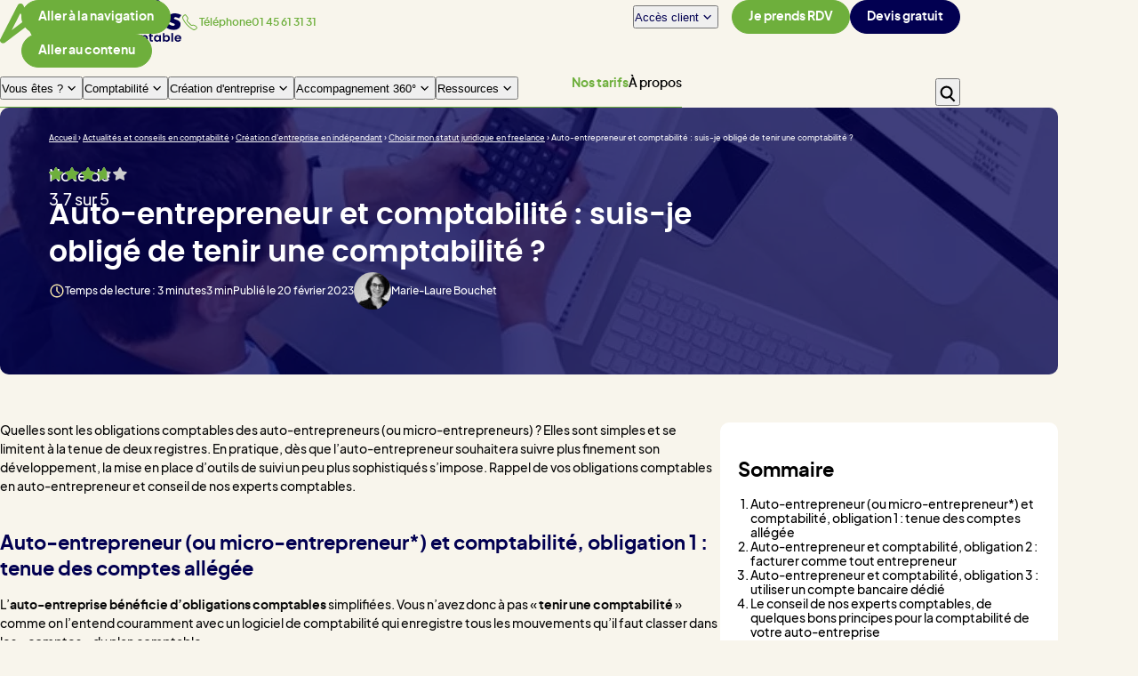

--- FILE ---
content_type: text/html; charset=UTF-8
request_url: https://www.expert-comptable-tpe.fr/articles/auto-entrepreneur-obligation-comptabilite/
body_size: 36106
content:
<!DOCTYPE html>
<html class="no-js" lang="fr-FR">

	<head><meta charset="UTF-8"/><script>if(navigator.userAgent.match(/MSIE|Internet Explorer/i)||navigator.userAgent.match(/Trident\/7\..*?rv:11/i)){var href=document.location.href;if(!href.match(/[?&]nowprocket/)){if(href.indexOf("?")==-1){if(href.indexOf("#")==-1){document.location.href=href+"?nowprocket=1"}else{document.location.href=href.replace("#","?nowprocket=1#")}}else{if(href.indexOf("#")==-1){document.location.href=href+"&nowprocket=1"}else{document.location.href=href.replace("#","&nowprocket=1#")}}}}</script><script>(()=>{class RocketLazyLoadScripts{constructor(){this.v="2.0.4",this.userEvents=["keydown","keyup","mousedown","mouseup","mousemove","mouseover","mouseout","touchmove","touchstart","touchend","touchcancel","wheel","click","dblclick","input"],this.attributeEvents=["onblur","onclick","oncontextmenu","ondblclick","onfocus","onmousedown","onmouseenter","onmouseleave","onmousemove","onmouseout","onmouseover","onmouseup","onmousewheel","onscroll","onsubmit"]}async t(){this.i(),this.o(),/iP(ad|hone)/.test(navigator.userAgent)&&this.h(),this.u(),this.l(this),this.m(),this.k(this),this.p(this),this._(),await Promise.all([this.R(),this.L()]),this.lastBreath=Date.now(),this.S(this),this.P(),this.D(),this.O(),this.M(),await this.C(this.delayedScripts.normal),await this.C(this.delayedScripts.defer),await this.C(this.delayedScripts.async),await this.T(),await this.F(),await this.j(),await this.A(),window.dispatchEvent(new Event("rocket-allScriptsLoaded")),this.everythingLoaded=!0,this.lastTouchEnd&&await new Promise(t=>setTimeout(t,500-Date.now()+this.lastTouchEnd)),this.I(),this.H(),this.U(),this.W()}i(){this.CSPIssue=sessionStorage.getItem("rocketCSPIssue"),document.addEventListener("securitypolicyviolation",t=>{this.CSPIssue||"script-src-elem"!==t.violatedDirective||"data"!==t.blockedURI||(this.CSPIssue=!0,sessionStorage.setItem("rocketCSPIssue",!0))},{isRocket:!0})}o(){window.addEventListener("pageshow",t=>{this.persisted=t.persisted,this.realWindowLoadedFired=!0},{isRocket:!0}),window.addEventListener("pagehide",()=>{this.onFirstUserAction=null},{isRocket:!0})}h(){let t;function e(e){t=e}window.addEventListener("touchstart",e,{isRocket:!0}),window.addEventListener("touchend",function i(o){o.changedTouches[0]&&t.changedTouches[0]&&Math.abs(o.changedTouches[0].pageX-t.changedTouches[0].pageX)<10&&Math.abs(o.changedTouches[0].pageY-t.changedTouches[0].pageY)<10&&o.timeStamp-t.timeStamp<200&&(window.removeEventListener("touchstart",e,{isRocket:!0}),window.removeEventListener("touchend",i,{isRocket:!0}),"INPUT"===o.target.tagName&&"text"===o.target.type||(o.target.dispatchEvent(new TouchEvent("touchend",{target:o.target,bubbles:!0})),o.target.dispatchEvent(new MouseEvent("mouseover",{target:o.target,bubbles:!0})),o.target.dispatchEvent(new PointerEvent("click",{target:o.target,bubbles:!0,cancelable:!0,detail:1,clientX:o.changedTouches[0].clientX,clientY:o.changedTouches[0].clientY})),event.preventDefault()))},{isRocket:!0})}q(t){this.userActionTriggered||("mousemove"!==t.type||this.firstMousemoveIgnored?"keyup"===t.type||"mouseover"===t.type||"mouseout"===t.type||(this.userActionTriggered=!0,this.onFirstUserAction&&this.onFirstUserAction()):this.firstMousemoveIgnored=!0),"click"===t.type&&t.preventDefault(),t.stopPropagation(),t.stopImmediatePropagation(),"touchstart"===this.lastEvent&&"touchend"===t.type&&(this.lastTouchEnd=Date.now()),"click"===t.type&&(this.lastTouchEnd=0),this.lastEvent=t.type,t.composedPath&&t.composedPath()[0].getRootNode()instanceof ShadowRoot&&(t.rocketTarget=t.composedPath()[0]),this.savedUserEvents.push(t)}u(){this.savedUserEvents=[],this.userEventHandler=this.q.bind(this),this.userEvents.forEach(t=>window.addEventListener(t,this.userEventHandler,{passive:!1,isRocket:!0})),document.addEventListener("visibilitychange",this.userEventHandler,{isRocket:!0})}U(){this.userEvents.forEach(t=>window.removeEventListener(t,this.userEventHandler,{passive:!1,isRocket:!0})),document.removeEventListener("visibilitychange",this.userEventHandler,{isRocket:!0}),this.savedUserEvents.forEach(t=>{(t.rocketTarget||t.target).dispatchEvent(new window[t.constructor.name](t.type,t))})}m(){const t="return false",e=Array.from(this.attributeEvents,t=>"data-rocket-"+t),i="["+this.attributeEvents.join("],[")+"]",o="[data-rocket-"+this.attributeEvents.join("],[data-rocket-")+"]",s=(e,i,o)=>{o&&o!==t&&(e.setAttribute("data-rocket-"+i,o),e["rocket"+i]=new Function("event",o),e.setAttribute(i,t))};new MutationObserver(t=>{for(const n of t)"attributes"===n.type&&(n.attributeName.startsWith("data-rocket-")||this.everythingLoaded?n.attributeName.startsWith("data-rocket-")&&this.everythingLoaded&&this.N(n.target,n.attributeName.substring(12)):s(n.target,n.attributeName,n.target.getAttribute(n.attributeName))),"childList"===n.type&&n.addedNodes.forEach(t=>{if(t.nodeType===Node.ELEMENT_NODE)if(this.everythingLoaded)for(const i of[t,...t.querySelectorAll(o)])for(const t of i.getAttributeNames())e.includes(t)&&this.N(i,t.substring(12));else for(const e of[t,...t.querySelectorAll(i)])for(const t of e.getAttributeNames())this.attributeEvents.includes(t)&&s(e,t,e.getAttribute(t))})}).observe(document,{subtree:!0,childList:!0,attributeFilter:[...this.attributeEvents,...e]})}I(){this.attributeEvents.forEach(t=>{document.querySelectorAll("[data-rocket-"+t+"]").forEach(e=>{this.N(e,t)})})}N(t,e){const i=t.getAttribute("data-rocket-"+e);i&&(t.setAttribute(e,i),t.removeAttribute("data-rocket-"+e))}k(t){Object.defineProperty(HTMLElement.prototype,"onclick",{get(){return this.rocketonclick||null},set(e){this.rocketonclick=e,this.setAttribute(t.everythingLoaded?"onclick":"data-rocket-onclick","this.rocketonclick(event)")}})}S(t){function e(e,i){let o=e[i];e[i]=null,Object.defineProperty(e,i,{get:()=>o,set(s){t.everythingLoaded?o=s:e["rocket"+i]=o=s}})}e(document,"onreadystatechange"),e(window,"onload"),e(window,"onpageshow");try{Object.defineProperty(document,"readyState",{get:()=>t.rocketReadyState,set(e){t.rocketReadyState=e},configurable:!0}),document.readyState="loading"}catch(t){console.log("WPRocket DJE readyState conflict, bypassing")}}l(t){this.originalAddEventListener=EventTarget.prototype.addEventListener,this.originalRemoveEventListener=EventTarget.prototype.removeEventListener,this.savedEventListeners=[],EventTarget.prototype.addEventListener=function(e,i,o){o&&o.isRocket||!t.B(e,this)&&!t.userEvents.includes(e)||t.B(e,this)&&!t.userActionTriggered||e.startsWith("rocket-")||t.everythingLoaded?t.originalAddEventListener.call(this,e,i,o):(t.savedEventListeners.push({target:this,remove:!1,type:e,func:i,options:o}),"mouseenter"!==e&&"mouseleave"!==e||t.originalAddEventListener.call(this,e,t.savedUserEvents.push,o))},EventTarget.prototype.removeEventListener=function(e,i,o){o&&o.isRocket||!t.B(e,this)&&!t.userEvents.includes(e)||t.B(e,this)&&!t.userActionTriggered||e.startsWith("rocket-")||t.everythingLoaded?t.originalRemoveEventListener.call(this,e,i,o):t.savedEventListeners.push({target:this,remove:!0,type:e,func:i,options:o})}}J(t,e){this.savedEventListeners=this.savedEventListeners.filter(i=>{let o=i.type,s=i.target||window;return e!==o||t!==s||(this.B(o,s)&&(i.type="rocket-"+o),this.$(i),!1)})}H(){EventTarget.prototype.addEventListener=this.originalAddEventListener,EventTarget.prototype.removeEventListener=this.originalRemoveEventListener,this.savedEventListeners.forEach(t=>this.$(t))}$(t){t.remove?this.originalRemoveEventListener.call(t.target,t.type,t.func,t.options):this.originalAddEventListener.call(t.target,t.type,t.func,t.options)}p(t){let e;function i(e){return t.everythingLoaded?e:e.split(" ").map(t=>"load"===t||t.startsWith("load.")?"rocket-jquery-load":t).join(" ")}function o(o){function s(e){const s=o.fn[e];o.fn[e]=o.fn.init.prototype[e]=function(){return this[0]===window&&t.userActionTriggered&&("string"==typeof arguments[0]||arguments[0]instanceof String?arguments[0]=i(arguments[0]):"object"==typeof arguments[0]&&Object.keys(arguments[0]).forEach(t=>{const e=arguments[0][t];delete arguments[0][t],arguments[0][i(t)]=e})),s.apply(this,arguments),this}}if(o&&o.fn&&!t.allJQueries.includes(o)){const e={DOMContentLoaded:[],"rocket-DOMContentLoaded":[]};for(const t in e)document.addEventListener(t,()=>{e[t].forEach(t=>t())},{isRocket:!0});o.fn.ready=o.fn.init.prototype.ready=function(i){function s(){parseInt(o.fn.jquery)>2?setTimeout(()=>i.bind(document)(o)):i.bind(document)(o)}return"function"==typeof i&&(t.realDomReadyFired?!t.userActionTriggered||t.fauxDomReadyFired?s():e["rocket-DOMContentLoaded"].push(s):e.DOMContentLoaded.push(s)),o([])},s("on"),s("one"),s("off"),t.allJQueries.push(o)}e=o}t.allJQueries=[],o(window.jQuery),Object.defineProperty(window,"jQuery",{get:()=>e,set(t){o(t)}})}P(){const t=new Map;document.write=document.writeln=function(e){const i=document.currentScript,o=document.createRange(),s=i.parentElement;let n=t.get(i);void 0===n&&(n=i.nextSibling,t.set(i,n));const c=document.createDocumentFragment();o.setStart(c,0),c.appendChild(o.createContextualFragment(e)),s.insertBefore(c,n)}}async R(){return new Promise(t=>{this.userActionTriggered?t():this.onFirstUserAction=t})}async L(){return new Promise(t=>{document.addEventListener("DOMContentLoaded",()=>{this.realDomReadyFired=!0,t()},{isRocket:!0})})}async j(){return this.realWindowLoadedFired?Promise.resolve():new Promise(t=>{window.addEventListener("load",t,{isRocket:!0})})}M(){this.pendingScripts=[];this.scriptsMutationObserver=new MutationObserver(t=>{for(const e of t)e.addedNodes.forEach(t=>{"SCRIPT"!==t.tagName||t.noModule||t.isWPRocket||this.pendingScripts.push({script:t,promise:new Promise(e=>{const i=()=>{const i=this.pendingScripts.findIndex(e=>e.script===t);i>=0&&this.pendingScripts.splice(i,1),e()};t.addEventListener("load",i,{isRocket:!0}),t.addEventListener("error",i,{isRocket:!0}),setTimeout(i,1e3)})})})}),this.scriptsMutationObserver.observe(document,{childList:!0,subtree:!0})}async F(){await this.X(),this.pendingScripts.length?(await this.pendingScripts[0].promise,await this.F()):this.scriptsMutationObserver.disconnect()}D(){this.delayedScripts={normal:[],async:[],defer:[]},document.querySelectorAll("script[type$=rocketlazyloadscript]").forEach(t=>{t.hasAttribute("data-rocket-src")?t.hasAttribute("async")&&!1!==t.async?this.delayedScripts.async.push(t):t.hasAttribute("defer")&&!1!==t.defer||"module"===t.getAttribute("data-rocket-type")?this.delayedScripts.defer.push(t):this.delayedScripts.normal.push(t):this.delayedScripts.normal.push(t)})}async _(){await this.L();let t=[];document.querySelectorAll("script[type$=rocketlazyloadscript][data-rocket-src]").forEach(e=>{let i=e.getAttribute("data-rocket-src");if(i&&!i.startsWith("data:")){i.startsWith("//")&&(i=location.protocol+i);try{const o=new URL(i).origin;o!==location.origin&&t.push({src:o,crossOrigin:e.crossOrigin||"module"===e.getAttribute("data-rocket-type")})}catch(t){}}}),t=[...new Map(t.map(t=>[JSON.stringify(t),t])).values()],this.Y(t,"preconnect")}async G(t){if(await this.K(),!0!==t.noModule||!("noModule"in HTMLScriptElement.prototype))return new Promise(e=>{let i;function o(){(i||t).setAttribute("data-rocket-status","executed"),e()}try{if(navigator.userAgent.includes("Firefox/")||""===navigator.vendor||this.CSPIssue)i=document.createElement("script"),[...t.attributes].forEach(t=>{let e=t.nodeName;"type"!==e&&("data-rocket-type"===e&&(e="type"),"data-rocket-src"===e&&(e="src"),i.setAttribute(e,t.nodeValue))}),t.text&&(i.text=t.text),t.nonce&&(i.nonce=t.nonce),i.hasAttribute("src")?(i.addEventListener("load",o,{isRocket:!0}),i.addEventListener("error",()=>{i.setAttribute("data-rocket-status","failed-network"),e()},{isRocket:!0}),setTimeout(()=>{i.isConnected||e()},1)):(i.text=t.text,o()),i.isWPRocket=!0,t.parentNode.replaceChild(i,t);else{const i=t.getAttribute("data-rocket-type"),s=t.getAttribute("data-rocket-src");i?(t.type=i,t.removeAttribute("data-rocket-type")):t.removeAttribute("type"),t.addEventListener("load",o,{isRocket:!0}),t.addEventListener("error",i=>{this.CSPIssue&&i.target.src.startsWith("data:")?(console.log("WPRocket: CSP fallback activated"),t.removeAttribute("src"),this.G(t).then(e)):(t.setAttribute("data-rocket-status","failed-network"),e())},{isRocket:!0}),s?(t.fetchPriority="high",t.removeAttribute("data-rocket-src"),t.src=s):t.src="data:text/javascript;base64,"+window.btoa(unescape(encodeURIComponent(t.text)))}}catch(i){t.setAttribute("data-rocket-status","failed-transform"),e()}});t.setAttribute("data-rocket-status","skipped")}async C(t){const e=t.shift();return e?(e.isConnected&&await this.G(e),this.C(t)):Promise.resolve()}O(){this.Y([...this.delayedScripts.normal,...this.delayedScripts.defer,...this.delayedScripts.async],"preload")}Y(t,e){this.trash=this.trash||[];let i=!0;var o=document.createDocumentFragment();t.forEach(t=>{const s=t.getAttribute&&t.getAttribute("data-rocket-src")||t.src;if(s&&!s.startsWith("data:")){const n=document.createElement("link");n.href=s,n.rel=e,"preconnect"!==e&&(n.as="script",n.fetchPriority=i?"high":"low"),t.getAttribute&&"module"===t.getAttribute("data-rocket-type")&&(n.crossOrigin=!0),t.crossOrigin&&(n.crossOrigin=t.crossOrigin),t.integrity&&(n.integrity=t.integrity),t.nonce&&(n.nonce=t.nonce),o.appendChild(n),this.trash.push(n),i=!1}}),document.head.appendChild(o)}W(){this.trash.forEach(t=>t.remove())}async T(){try{document.readyState="interactive"}catch(t){}this.fauxDomReadyFired=!0;try{await this.K(),this.J(document,"readystatechange"),document.dispatchEvent(new Event("rocket-readystatechange")),await this.K(),document.rocketonreadystatechange&&document.rocketonreadystatechange(),await this.K(),this.J(document,"DOMContentLoaded"),document.dispatchEvent(new Event("rocket-DOMContentLoaded")),await this.K(),this.J(window,"DOMContentLoaded"),window.dispatchEvent(new Event("rocket-DOMContentLoaded"))}catch(t){console.error(t)}}async A(){try{document.readyState="complete"}catch(t){}try{await this.K(),this.J(document,"readystatechange"),document.dispatchEvent(new Event("rocket-readystatechange")),await this.K(),document.rocketonreadystatechange&&document.rocketonreadystatechange(),await this.K(),this.J(window,"load"),window.dispatchEvent(new Event("rocket-load")),await this.K(),window.rocketonload&&window.rocketonload(),await this.K(),this.allJQueries.forEach(t=>t(window).trigger("rocket-jquery-load")),await this.K(),this.J(window,"pageshow");const t=new Event("rocket-pageshow");t.persisted=this.persisted,window.dispatchEvent(t),await this.K(),window.rocketonpageshow&&window.rocketonpageshow({persisted:this.persisted})}catch(t){console.error(t)}}async K(){Date.now()-this.lastBreath>45&&(await this.X(),this.lastBreath=Date.now())}async X(){return document.hidden?new Promise(t=>setTimeout(t)):new Promise(t=>requestAnimationFrame(t))}B(t,e){return e===document&&"readystatechange"===t||(e===document&&"DOMContentLoaded"===t||(e===window&&"DOMContentLoaded"===t||(e===window&&"load"===t||e===window&&"pageshow"===t)))}static run(){(new RocketLazyLoadScripts).t()}}RocketLazyLoadScripts.run()})();</script>
		
<meta name="viewport" content="width=device-width, initial-scale=1.0">

<link rel="preload" href="https://www.expert-comptable-tpe.fr/wp-content/themes/Starter/assets/fonts/subset-poppins-600.woff2" as="font" type="font/woff2" crossorigin>
<link rel="preload" href="https://www.expert-comptable-tpe.fr/wp-content/themes/Starter/assets/fonts/subset-plusjakartasans-500.woff2" as="font" type="font/woff2" crossorigin>

<meta name='robots' content='index, follow, max-image-preview:large, max-snippet:-1, max-video-preview:-1' />
    <!-- Start VWO Common Smartcode -->
    <script data-cfasync="false" nowprocket data-jetpack-boost="ignore" type='text/javascript'>
        var _vwo_clicks = 10;
    </script>
    <!-- End VWO Common Smartcode -->
        <!-- Start VWO Async SmartCode -->
    <link rel="preconnect" href="https://dev.visualwebsiteoptimizer.com" />
    <script data-cfasync="false" nowprocket data-jetpack-boost="ignore" type='text/javascript' id='vwoCode'>
        /* Fix: wp-rocket (application/ld+json) */
        window._vwo_code || (function () {
            var w=window,
            d=document;
            var account_id=852614,
            version=2.2,
            settings_tolerance=2000,
            library_tolerance=2500,
            use_existing_jquery=false,
            platform='web',
            hide_element='body',
            hide_element_style='opacity:0 !important;filter:alpha(opacity=0) !important;background:none !important';
            /* DO NOT EDIT BELOW THIS LINE */
            if(f=!1,v=d.querySelector('#vwoCode'),cc={},-1<d.URL.indexOf('__vwo_disable__')||w._vwo_code)return;try{var e=JSON.parse(localStorage.getItem('_vwo_'+account_id+'_config'));cc=e&&'object'==typeof e?e:{}}catch(e){}function r(t){try{return decodeURIComponent(t)}catch(e){return t}}var s=function(){var e={combination:[],combinationChoose:[],split:[],exclude:[],uuid:null,consent:null,optOut:null},t=d.cookie||'';if(!t)return e;for(var n,i,o=/(?:^|;\s*)(?:(_vis_opt_exp_(\d+)_combi=([^;]*))|(_vis_opt_exp_(\d+)_combi_choose=([^;]*))|(_vis_opt_exp_(\d+)_split=([^:;]*))|(_vis_opt_exp_(\d+)_exclude=[^;]*)|(_vis_opt_out=([^;]*))|(_vwo_global_opt_out=[^;]*)|(_vwo_uuid=([^;]*))|(_vwo_consent=([^;]*)))/g;null!==(n=o.exec(t));)try{n[1]?e.combination.push({id:n[2],value:r(n[3])}):n[4]?e.combinationChoose.push({id:n[5],value:r(n[6])}):n[7]?e.split.push({id:n[8],value:r(n[9])}):n[10]?e.exclude.push({id:n[11]}):n[12]?e.optOut=r(n[13]):n[14]?e.optOut=!0:n[15]?e.uuid=r(n[16]):n[17]&&(i=r(n[18]),e.consent=i&&3<=i.length?i.substring(0,3):null)}catch(e){}return e}();function i(){var e=function(){if(w.VWO&&Array.isArray(w.VWO))for(var e=0;e<w.VWO.length;e++){var t=w.VWO[e];if(Array.isArray(t)&&('setVisitorId'===t[0]||'setSessionId'===t[0]))return!0}return!1}(),t='a='+account_id+'&u='+encodeURIComponent(w._vis_opt_url||d.URL)+'&vn='+version+'&ph=1'+('undefined'!=typeof platform?'&p='+platform:'')+'&st='+w.performance.now();e||((n=function(){var e,t=[],n={},i=w.VWO&&w.VWO.appliedCampaigns||{};for(e in i){var o=i[e]&&i[e].v;o&&(t.push(e+'-'+o+'-1'),n[e]=!0)}if(s&&s.combination)for(var r=0;r<s.combination.length;r++){var a=s.combination[r];n[a.id]||t.push(a.id+'-'+a.value)}return t.join('|')}())&&(t+='&c='+n),(n=function(){var e=[],t={};if(s&&s.combinationChoose)for(var n=0;n<s.combinationChoose.length;n++){var i=s.combinationChoose[n];e.push(i.id+'-'+i.value),t[i.id]=!0}if(s&&s.split)for(var o=0;o<s.split.length;o++)t[(i=s.split[o]).id]||e.push(i.id+'-'+i.value);return e.join('|')}())&&(t+='&cc='+n),(n=function(){var e={},t=[];if(w.VWO&&Array.isArray(w.VWO))for(var n=0;n<w.VWO.length;n++){var i=w.VWO[n];if(Array.isArray(i)&&'setVariation'===i[0]&&i[1]&&Array.isArray(i[1]))for(var o=0;o<i[1].length;o++){var r,a=i[1][o];a&&'object'==typeof a&&(r=a.e,a=a.v,r&&a&&(e[r]=a))}}for(r in e)t.push(r+'-'+e[r]);return t.join('|')}())&&(t+='&sv='+n)),s&&s.optOut&&(t+='&o='+s.optOut);var n=function(){var e=[],t={};if(s&&s.exclude)for(var n=0;n<s.exclude.length;n++){var i=s.exclude[n];t[i.id]||(e.push(i.id),t[i.id]=!0)}return e.join('|')}();return n&&(t+='&e='+n),s&&s.uuid&&(t+='&id='+s.uuid),s&&s.consent&&(t+='&consent='+s.consent),w.name&&-1<w.name.indexOf('_vis_preview')&&(t+='&pM=true'),w.VWO&&w.VWO.ed&&(t+='&ed='+w.VWO.ed),t}code={nonce:v&&v.nonce,use_existing_jquery:function(){return'undefined'!=typeof use_existing_jquery?use_existing_jquery:void 0},library_tolerance:function(){return'undefined'!=typeof library_tolerance?library_tolerance:void 0},settings_tolerance:function(){return cc.sT||settings_tolerance},hide_element_style:function(){return'{'+(cc.hES||hide_element_style)+'}'},hide_element:function(){return performance.getEntriesByName('first-contentful-paint')[0]?'':'string'==typeof cc.hE?cc.hE:hide_element},getVersion:function(){return version},finish:function(e){var t;f||(f=!0,(t=d.getElementById('_vis_opt_path_hides'))&&t.parentNode.removeChild(t),e&&((new Image).src='https://dev.visualwebsiteoptimizer.com/ee.gif?a='+account_id+e))},finished:function(){return f},addScript:function(e){var t=d.createElement('script');t.type='text/javascript',e.src?t.src=e.src:t.text=e.text,v&&t.setAttribute('nonce',v.nonce),d.getElementsByTagName('head')[0].appendChild(t)},load:function(e,t){t=t||{};var n=new XMLHttpRequest;n.open('GET',e,!0),n.withCredentials=!t.dSC,n.responseType=t.responseType||'text',n.onload=function(){if(t.onloadCb)return t.onloadCb(n,e);200===n.status?_vwo_code.addScript({text:n.responseText}):_vwo_code.finish('&e=loading_failure:'+e)},n.onerror=function(){if(t.onerrorCb)return t.onerrorCb(e);_vwo_code.finish('&e=loading_failure:'+e)},n.send()},init:function(){var e,t=this.settings_tolerance();w._vwo_settings_timer=setTimeout(function(){_vwo_code.finish()},t),'body'!==this.hide_element()?(n=d.createElement('style'),e=(t=this.hide_element())?t+this.hide_element_style():'',t=d.getElementsByTagName('head')[0],n.setAttribute('id','_vis_opt_path_hides'),v&&n.setAttribute('nonce',v.nonce),n.setAttribute('type','text/css'),n.styleSheet?n.styleSheet.cssText=e:n.appendChild(d.createTextNode(e)),t.appendChild(n)):(n=d.getElementsByTagName('head')[0],(e=d.createElement('div')).style.cssText='z-index: 2147483647 !important;position: fixed !important;left: 0 !important;top: 0 !important;width: 100% !important;height: 100% !important;background: white !important;',e.setAttribute('id','_vis_opt_path_hides'),e.classList.add('_vis_hide_layer'),n.parentNode.insertBefore(e,n.nextSibling));var n='https://dev.visualwebsiteoptimizer.com/j.php?'+i();-1!==w.location.search.indexOf('_vwo_xhr')?this.addScript({src:n}):this.load(n+'&x=true',{l:1})}};w._vwo_code=code;code.init();})();
    </script>
    <!-- End VWO Async SmartCode -->
    
	<!-- This site is optimized with the Yoast SEO plugin v26.8 - https://yoast.com/product/yoast-seo-wordpress/ -->
	<title>Obligation comptable : le cas des auto-entrepreneurs</title>
<style id="rocket-critical-css">:root{--font-size-1:clamp(1.75rem,2.5622254758vw,2.1875rem);--font-size-2:clamp(1.375rem,1.756954612vw,1.5rem);--font-size-3:clamp(1rem,1.317715959vw,1.125rem);--font-size-4:clamp(1rem,1.0248901903vw,0.875rem);--font-size-5:0.75rem}*,:after,:before{box-sizing:border-box;margin:0;padding:0}ol,ul{list-style:none}img{display:block;height:auto;max-width:100%;vertical-align:bottom}::placeholder{color:unset}@media (prefers-reduced-motion:reduce){*{animation-duration:0s!important}}@font-face{font-display:swap;font-family:Plus Jakarta Sans;font-style:normal;font-weight:400;src:url(https://www.expert-comptable-tpe.fr/wp-content/themes/Starter/assets/fonts/subset-plusjakartasans-400.woff2) format("woff2"),url(https://www.expert-comptable-tpe.fr/wp-content/themes/Starter/assets/fonts/subset-plusjakartasans-400.woff) format("woff")}@font-face{font-display:swap;font-family:Plus Jakarta Sans;font-style:normal;font-weight:500;src:url(https://www.expert-comptable-tpe.fr/wp-content/themes/Starter/assets/fonts/subset-plusjakartasans-500.woff2) format("woff2"),url(https://www.expert-comptable-tpe.fr/wp-content/themes/Starter/assets/fonts/subset-plusjakartasans-500.woff) format("woff")}@font-face{font-display:swap;font-family:Plus Jakarta Sans;font-style:normal;font-weight:600;src:url(https://www.expert-comptable-tpe.fr/wp-content/themes/Starter/assets/fonts/subset-plusjakartasans-600.woff2) format("woff2"),url(https://www.expert-comptable-tpe.fr/wp-content/themes/Starter/assets/fonts/subset-plusjakartasans-600.woff) format("woff")}@font-face{font-display:swap;font-family:Plus Jakarta Sans;font-style:normal;font-weight:700;src:url(https://www.expert-comptable-tpe.fr/wp-content/themes/Starter/assets/fonts/subset-plusjakartasans-700.woff2) format("woff2"),url(https://www.expert-comptable-tpe.fr/wp-content/themes/Starter/assets/fonts/subset-plusjakartasans-700.woff) format("woff")}@font-face{font-display:swap;font-family:Plus Jakarta Sans;font-style:italic;font-weight:400;src:url(https://www.expert-comptable-tpe.fr/wp-content/themes/Starter/assets/fonts/subset-plusjakartasans-italic-400.woff2) format("woff2"),url(https://www.expert-comptable-tpe.fr/wp-content/themes/Starter/assets/fonts/subset-plusjakartasans-italic-400.woff) format("woff")}@font-face{font-display:swap;font-family:Plus Jakarta Sans;font-style:italic;font-weight:500;src:url(https://www.expert-comptable-tpe.fr/wp-content/themes/Starter/assets/fonts/subset-plusjakartasans-italic-500.woff2) format("woff2"),url(https://www.expert-comptable-tpe.fr/wp-content/themes/Starter/assets/fonts/subset-plusjakartasans-italic-500.woff) format("woff")}@font-face{font-display:swap;font-family:Plus Jakarta Sans;font-style:italic;font-weight:600;src:url(https://www.expert-comptable-tpe.fr/wp-content/themes/Starter/assets/fonts/subset-plusjakartasans-italic-600.woff2) format("woff2"),url(https://www.expert-comptable-tpe.fr/wp-content/themes/Starter/assets/fonts/subset-plusjakartasans-italic-600.woff) format("woff")}@font-face{font-display:swap;font-family:Plus Jakarta Sans;font-style:italic;font-weight:700;src:url(https://www.expert-comptable-tpe.fr/wp-content/themes/Starter/assets/fonts/subset-plusjakartasans-italic-700.woff2) format("woff2"),url(https://www.expert-comptable-tpe.fr/wp-content/themes/Starter/assets/fonts/subset-plusjakartasans-italic-700.woff) format("woff")}@font-face{font-display:swap;ascent-override:80%;descent-override:normal;font-family:Fallback for jakarta;line-gap-override:normal;size-adjust:100%;src:local("Trebuchet MS")}html{font-family:Plus Jakarta Sans,Fallback for jakarta;font-size:100%;-moz-osx-font-smoothing:grayscale;-webkit-font-smoothing:antialiased;font-weight:500;line-height:1.5}body{font-size:.875rem}h1{font:600 clamp(1.75rem,2.5622254758vw,2.1875rem)/1.3 Poppins,Fallback for poppins,sans-serif;line-height:1.3;margin-block:1em}.h2,h2{font-weight:700}.h2,h2{font-size:clamp(1.375rem,1.756954612vw,1.5rem);line-height:1.3;margin-block:1em}ol,p,ul{margin:0 0 .625rem}ul{list-style:disc}.visually-hidden{border:0;height:1px;margin:-1px;overflow:hidden;padding:0;position:absolute;width:1px;clip:rect(0 0 0 0);white-space:nowrap}.list-unstyled{list-style:none;margin:0}@media (max-width:48.75rem){html .is-desktop{display:none}}@media (min-width:48.75rem){html .is-mobile{display:none}}html{scroll-behavior:smooth}:root{--color-primary:#020051;--color-black:#000;--color-white:#fff;--color-green:#6eaf3c;--color-purple:#8d8dd8;--color-yellow:#fbeaaf;--color-beige:#f8f5ec;--color-green-pale:#e2f7d3;--color-purple-pale:#eaeafc}body,html{background-color:#f8f5ec}body{color:#090909}a{color:#020051}.entry-content{overflow:hidden hidden}.entry-content h2{color:#020051}.entry-content>*+h2{margin-bottom:1rem;margin-top:2.375rem}@supports selector(div:focus-visible){*{outline-offset:.25rem}:focus:hover{outline:none}}[class^=icon]{display:inline-flex}[class^=icon]:before{background:currentcolor;color:inherit;content:"";display:inline-block;font-size:inherit;height:1em;width:1em}.icon__next:before{-webkit-mask:center/contain no-repeat no-repeat url(https://www.expert-comptable-tpe.fr/wp-content/themes/Starter/assets/img/icons-2024/next.svg);mask:center/contain no-repeat no-repeat url(https://www.expert-comptable-tpe.fr/wp-content/themes/Starter/assets/img/icons-2024/next.svg)}.icon__phone:before{-webkit-mask:center/contain no-repeat no-repeat url(https://www.expert-comptable-tpe.fr/wp-content/themes/Starter/assets/img/icons-2024/phone.svg);mask:center/contain no-repeat no-repeat url(https://www.expert-comptable-tpe.fr/wp-content/themes/Starter/assets/img/icons-2024/phone.svg)}.icon__burger:before{-webkit-mask:center/contain no-repeat no-repeat url(https://www.expert-comptable-tpe.fr/wp-content/themes/Starter/assets/img/icons-2024/burger.svg);mask:center/contain no-repeat no-repeat url(https://www.expert-comptable-tpe.fr/wp-content/themes/Starter/assets/img/icons-2024/burger.svg)}.icon__close:before{-webkit-mask:center/contain no-repeat no-repeat url(https://www.expert-comptable-tpe.fr/wp-content/themes/Starter/assets/img/icons-2024/close.svg);mask:center/contain no-repeat no-repeat url(https://www.expert-comptable-tpe.fr/wp-content/themes/Starter/assets/img/icons-2024/close.svg)}.icon__search:before{-webkit-mask:center/contain no-repeat no-repeat url(https://www.expert-comptable-tpe.fr/wp-content/themes/Starter/assets/img/icons-2024/search.svg);mask:center/contain no-repeat no-repeat url(https://www.expert-comptable-tpe.fr/wp-content/themes/Starter/assets/img/icons-2024/search.svg)}.icon__star:before{-webkit-mask:center/contain no-repeat no-repeat url(https://www.expert-comptable-tpe.fr/wp-content/themes/Starter/assets/img/icons-2024/icon-star.svg);mask:center/contain no-repeat no-repeat url(https://www.expert-comptable-tpe.fr/wp-content/themes/Starter/assets/img/icons-2024/icon-star.svg)}.icon__time:before{-webkit-mask:center/contain no-repeat no-repeat url(https://www.expert-comptable-tpe.fr/wp-content/themes/Starter/assets/img/icons-2024/time.svg);mask:center/contain no-repeat no-repeat url(https://www.expert-comptable-tpe.fr/wp-content/themes/Starter/assets/img/icons-2024/time.svg)}.icon__user:before{-webkit-mask:center/contain no-repeat no-repeat url(https://www.expert-comptable-tpe.fr/wp-content/themes/Starter/assets/img/icons-2024/user.svg);mask:center/contain no-repeat no-repeat url(https://www.expert-comptable-tpe.fr/wp-content/themes/Starter/assets/img/icons-2024/user.svg)}:root{--spacing-l:clamp(1.5rem,2.3426061493vw,2rem);--spacing-xl:clamp(2.5rem,4.0995607613vw,3.5rem);--spacing-2xl:clamp(3rem,5.270863836vw,4.5rem);--spacing-3xl:clamp(3.5rem,7.6134699854vw,6.5rem);--spacing-4xl:clamp(4.5rem,10.102489019vw,8.625rem);--spacing-5xl:clamp(7.5rem,11.7130307467vw,10rem)}@keyframes fade-in{0%{opacity:0}to{opacity:1}}@keyframes desktop-submenu{0%{opacity:0;top:calc(100% + .625rem)}}:root{--container-padding:1.5rem}@media (min-width:33.8125rem){:root{--container-padding:clamp(1.5rem,3.513909224vw,3rem)}}.container{margin-inline:auto;width:min(100% - var(--container-padding) * 2,var(--container-width,75rem))}.mod-stars{display:block;font-size:1.125rem;height:1.125rem;position:relative;width:88px}.mod-stars>span{display:flex;justify-content:space-around;left:0;position:absolute;top:0;width:80px;width:100%}.mod-stars__empty{color:var(--stars-empty,#ccc)}.mod-stars__active{clip-path:polygon(0 0,var(--percent) 0,var(--percent) 100%,0 100%);color:var(--stars-active,#6eaf3c)}.c-item__image *{min-height:100%;min-width:100%;object-fit:cover;object-position:center center}.breadcrumbs{font-size:.5625rem;font-weight:500;margin-bottom:1.5rem}.breadcrumbs,.breadcrumbs a{color:inherit}.skip-links{left:1.5rem;list-style-type:none;position:absolute;top:calc(var(--notification-height, 0) + 1.5rem);z-index:60}.button{--outline-color:#6eaf3c;align-items:center;background-color:#6eaf3c;border:1px solid #6eaf3c;border-radius:1.1875rem;color:#fff;display:inline-flex;font-size:.875rem;font-weight:700;gap:.5em;justify-content:center;line-height:1.2;min-height:2.375rem;padding:.375rem 1.125rem;text-align:center;text-decoration:none;white-space:normal;width:auto;word-wrap:break-word}:root{--header-height:4.75rem}@media (min-width:48.75rem){:root{--header-height:9.375rem}}.header{--header-logo:1.875rem;--header-padding-block:1rem;--gap-logo:0.375rem 1.125rem;--breakpoint:48.75rem;--menu-icon:2em;--spacing-section:3rem;--spacing-item:1rem;--border-radius:0.375rem;--max-columns:2;--push-one-row:1;--push-two-row:1/span 2;--push-row:var(--push-one-row);--icon-rest:0;--icon-active:90deg;--icon-gap:1em;--image-gap:1em;--submenu-width:100%;--submenu-padding:1.25rem;--submenu-fullwidth:min(99vw - calc(var(--container-padding)*2),var(--container-width,67.5rem));--submenu-mediumwidth:23.75rem;--submenu-smallwidth:15rem;--push-width:15rem;font-size:1.25rem}@media (min-width:48.75rem){.header{--header-logo:clamp(1.875rem,4.1666666667vw,3.125rem);--gap-logo:0.375rem clamp(1.125rem,2.3426061493vw,2rem);--spacing-item:0.5rem;--submenu-width:var(--submenu-fullwidth);--icon-rest:90deg;--icon-active:-90deg;--icon-gap:0;font-size:.75rem}}#content{padding-top:var(--header-height)}.header{background-color:#f8f5ec;font-weight:600;left:0;padding-block:var(--header-padding-block);position:fixed;top:var(--header-top);width:100%;z-index:50}.header__left{align-items:stretch;display:flex;flex-flow:row wrap;gap:var(--gap-logo);justify-content:flex-start}.header .menu-item{margin-block:var(--spacing-item)}.header .menu-item:last-child{margin-block-end:0}.header [data-depth="0"]{color:#000}.header [data-depth="1"]{background-color:#fff;border-radius:var(--border-radius);color:#020051}.header [data-depth="1"]>.menu-item{margin-block-start:0}.header [data-depth="2"]{color:#000;font-weight:500;padding-left:calc(var(--menu-icon) + var(--image-gap))}@media (max-width:48.75rem){.header__container{align-items:center;display:flex;gap:2rem;justify-content:space-between}.header__modal{display:none;overflow-x:auto}.header__connect,.header__ctas,.header__search{margin-block:var(--spacing-section)}.header [data-depth="1"]{font-size:.8em;margin-block:var(--spacing-item) var(--spacing-section);padding:var(--spacing-item)}.header [data-depth="2"]{padding-bottom:var(--spacing-item)}.header [data-depth="2"]>.menu-item{font-size:.8em}}@media (min-width:48.75rem){.header__modal{margin-top:calc(var(--header-logo)*-1);min-width:100%}.header__nav{display:grid;gap:3rem .9375rem;grid-template-areas:"logo connect ctas ctas" "menu menu menu search";grid-template-columns:1fr max-content max-content 1.25rem;min-width:100%}.header__connect{grid-area:connect;place-self:center flex-end}.header__ctas{grid-area:ctas;place-self:center flex-end}.header__search{--submenu-left:100%;--submenu-translate:-100%;grid-area:search;place-self:center flex-end}.header .is-menu{border-bottom:.5px solid #6eaf3c;display:flex;flex-flow:row wrap;font-size:.875rem;gap:.625rem;grid-area:menu;line-height:1.2;padding-bottom:.5rem;place-self:center flex-start}.header .is-menu>.menu-item{margin-block:auto}.header .is-menu>.menu-item .icon{transform:translateY(.125em) rotate(var(--rotate))}.header .is-menu [data-depth="1"] .icon__next{display:none}.header .space-left{margin-left:clamp(.625rem,5vw,3.75rem)}.header .menu-icon{margin-right:.5rem}}.header__logo{height:var(--header-logo)}.header__logo img{height:100%;width:auto}.header__phone{align-items:center;color:#6eaf3c;display:flex;flex-flow:row nowrap;font-size:.75rem;gap:.25em;justify-content:center;min-height:100%;text-decoration:none}.header__phone__icon{font-size:1.7em}.header__button{align-items:center;display:flex;flex-flow:row;font-size:.75rem;gap:.5em;justify-content:center;margin-left:auto;padding:.625rem}.header__button__icon{font-size:2em}.header__ctas{display:flex;flex-flow:row wrap;gap:.9375rem}.header__connect{width:100%}.header__connect__button{color:#020051;text-decoration:underline}.header__connect__content{align-items:center;background-color:#e2f7d3;border-radius:var(--border-radius);display:flex;flex-flow:row wrap;font-size:.5625rem;font-weight:500;gap:1.5rem 0;justify-content:center;padding:2rem 0}.header__connect li{flex:0 0 25%;max-width:7.5rem}@media (max-width:30rem){.header__connect li{flex:0 0 50%}}.header__connect img{max-height:2rem;width:auto}.header__connect a{align-items:center;display:flex;flex-flow:column;justify-content:center;text-decoration:none}@media (max-width:48.75rem){.header__connect__content{margin-top:var(--spacing-item)}.header__connect .icon{display:none}}@media (min-width:48.75rem){.header__connect{--submenu-width:var(--submenu-mediumwidth)}}.header__search__button{--rotate:0!important;font-size:1rem}.header__search__button span:first-of-type{border:0;height:1px;margin:-1px;overflow:hidden;padding:0;position:absolute;width:1px;clip:rect(0 0 0 0);white-space:nowrap}.header__search__form{display:flex;flex-flow:row nowrap;gap:.75rem}.header__search__text{flex:1;font-size:.875rem;min-height:2.375rem}.header__search__submit.button{flex:0 0 min-content;margin-top:auto}@media (min-width:48.75rem){.header__search__form{background-color:#fff;border-radius:var(--border-radius);padding:var(--submenu-padding) 20%}}:root{--header-top:var(--header-offset,0)}.menu-icon{align-items:center;display:flex;flex:0 0 var(--menu-icon);height:var(--menu-icon);justify-content:center;width:var(--menu-icon)}.menu-icon *{min-height:100%;min-width:100%;object-fit:contain}#header .menu-label{align-items:center;display:flex;flex-flow:row nowrap;gap:var(--icon-gap);justify-content:flex-start}.menu-label{color:inherit;text-decoration:none}.menu-button{align-items:center;display:flex;flex-flow:row nowrap;gap:var(--icon-gap);justify-content:flex-start}.is-bold>.menu-label{font-weight:700}.is-green>.menu-label{color:#6eaf3c}.menu-push{background-color:#e2f7d3;font-size:.75rem;line-height:1.2;padding-inline:calc(var(--submenu-padding)*.5);text-align:center}.menu-push,.menu-push__wrapper{align-items:center;display:flex;flex-flow:column;justify-content:center}.menu-push__wrapper{gap:.625rem;min-width:100%}.menu-push p{margin:0}.menu-push__cta{min-width:100%}.is-menu .menu-push{position:relative}.is-menu .menu-push .menu-push__wrapper{position:relative;transform:translate(calc(var(--submenu-padding)*.5));z-index:2}.is-menu .menu-push:before{background-color:#e2f7d3;border-bottom-right-radius:var(--border-radius);border-top-right-radius:var(--border-radius);content:"";height:calc(100% + var(--submenu-padding)*2);left:0;position:absolute;top:calc(var(--submenu-padding)*-1);width:calc(100% + var(--submenu-padding));z-index:1}#header a{text-decoration:none}#header .is-submenu-button{--rotate:var(--icon-rest,0);align-items:center;display:flex;gap:var(--icon-gap);justify-content:flex-start;text-decoration:none}#header .is-submenu-button .icon{font-size:1.5em;margin-top:.1em;transform:rotate(var(--rotate))}#header .is-submenu:not(.is-active){display:none}@media (max-width:48.75rem){#header .is-submenu-button{width:var(--submenu-width)}#header .is-submenu-button .icon{margin-left:auto}#header .is-submenu{animation:fade-in .2s}#header .menu-button .menu-link{display:none}#header .menu-rubrique{border-bottom:1px solid #dbdbdb4d;margin-bottom:1em;padding-block:1em}}@media (min-width:48.75rem){#header .is-submenu-wrapper{position:relative}#header .is-submenu{animation:desktop-submenu .2s;left:var(--submenu-left,50%);margin-top:1.125rem;max-height:calc(90vh - var(--header-height));overflow:auto;position:absolute;top:100%;transform:translate(var(--submenu-translate,-50%));width:var(--submenu-width)}#header .is-menu{--submenu-width:var(--submenu-smallwidth);position:relative}#header .is-menu>li:first-child{--submenu-left:0;--submenu-translate:0}#header .is-menu .is-submenu:not([data-depth="1"]){left:unset;margin-top:unset;max-height:unset;overflow:unset;position:static;top:unset;transform:unset;width:auto}#header .is-menu .is-submenu[data-depth="1"]{padding:var(--submenu-padding);position:absolute}#header .is-menu .is-submenu-wrapper{--submenu-width:var(--submenu-fullwidth);--submenu-left:0;--submenu-translate:0;position:static}#header .is-menu .is-submenu-wrapper>.is-submenu{display:none;gap:1.25rem .625rem;grid-auto-flow:row;grid-template-columns:repeat(var(--max-columns),2fr)}#header .is-menu .is-submenu-wrapper>.is-submenu.has-push{grid-template-columns:repeat(calc(var(--max-columns) - 1),2fr) minmax(var(--push-width),3fr)}#header .is-menu .is-submenu-wrapper>.is-submenu .menu-push{grid-column-end:-1;grid-row:1/span 2}}@media (min-width:48.75rem){.footer__newsletter{grid-area:form}.footer__row{grid-area:content}.footer .is-menu{grid-area:menu1}.footer .is-menu:nth-of-type(2){grid-area:menu2}.footer__blue{grid-area:blue;margin-top:auto}}@media (max-width:33.75rem){.footer__sticky-cta{bottom:0;height:var(--footer-sticky-cta);left:0;position:fixed;width:100%;z-index:99}.footer__sticky-cta a{border-radius:unset;min-height:100%;min-width:100%}}@media (min-width:33.8125rem){.footer__sticky-cta{display:none}}label{display:block;font-weight:700;margin-bottom:.3125rem}:root{--font-size-1:clamp(1.75rem,2.5622254758vw,2.1875rem);--font-size-2:clamp(1.375rem,1.756954612vw,1.5rem);--font-size-3:clamp(1rem,1.317715959vw,1.125rem);--font-size-4:clamp(1rem,1.0248901903vw,0.875rem);--font-size-5:0.75rem}.post-hero{font-size:.75rem;margin-bottom:3.375rem}.post-hero__inner{background-color:#020051;border-radius:.625rem;color:#fff;min-height:18.75rem;overflow:hidden;padding:1.75rem;position:relative}.post-hero__img,.post-hero__img img{left:0;opacity:.5;position:absolute;top:0;z-index:0}.post-hero__img,.post-hero__img img{min-height:100%;min-width:100%;object-fit:cover;object-position:center center}.post-hero__rating{margin-bottom:1.125rem}.post-hero__content{margin:auto;max-width:67.5rem;position:relative;z-index:1}.post-hero__meta{display:flex;flex-flow:row wrap;gap:1rem 1.875rem;place-content:center flex-start}.post-hero__meta .meta{align-items:center;display:flex;flex-flow:row nowrap;justify-content:flex-start;margin:0}.post-hero__title{max-width:38ch}.meta-reading{align-items:center;display:flex;flex-flow:row nowrap;gap:.375rem;justify-content:flex-start}.meta-reading__icon{color:#fbeaaf;flex:0 0 1.125rem;font-size:1.125rem}.meta-author{align-items:center;color:inherit;display:flex;flex-flow:row nowrap;gap:.5rem;justify-content:flex-start;text-decoration:none}.meta-author__image{align-items:center;background-color:#8d8dd8;border-radius:50%;display:flex;flex:0 0 2.625rem;height:2.625rem;justify-content:center;overflow:hidden;width:2.625rem}.meta-author__icon{font-size:1.25rem}.meta-author__name{margin:0}.post-inner{--summary-width-static:23.75rem;--summary-width-relative:40vw;--summary-width:min(var(--summary-width-relative),var(--summary-width-static));display:flex;flex-flow:column;gap:clamp(2.25rem,5.270863836vw,4.5rem)}.post-inner__sticky{display:flex;flex-direction:column;gap:2.25rem}.post-inner__left{--container-padding:0}@media (max-width:48.75rem){.post-inner__right{display:none}}@media (min-width:48.8125rem){.post-inner{display:flex;flex-flow:row nowrap}.post-inner__left{flex:1}.post-inner__right{flex:0 1 var(--summary-width);max-width:var(--summary-width);min-height:100%;position:relative;width:100%}.post-inner__sticky{overflow:auto;position:sticky;top:2rem}}.post-summary{background-color:#fff;border-radius:.625rem;color:#000;font-size:.875rem;font-weight:500;padding:2.5rem 1.25rem}.post-summary__title{margin-bottom:1rem}.post-summary__list{display:flex;flex-flow:column;gap:1.5em;line-height:1.2;list-style:decimal outside;margin:0;padding:0 0 0 1em}.post-summary a{color:inherit;text-decoration:none}.post-form{background-color:#8d8dd8;border-radius:.625rem;color:#fff;padding:1.25rem}.post-form__title{margin-bottom:1.25rem;text-align:center}</style>
	<meta name="description" content="L&#039;auto-entrepreneur a-t-il le devoir de tenir une comptabilité complète ? Nous faisons le point avec nos experts." />
	<link rel="canonical" href="https://www.expert-comptable-tpe.fr/articles/auto-entrepreneur-obligation-comptabilite/" />
	<meta property="og:locale" content="fr_FR" />
	<meta property="og:type" content="article" />
	<meta property="og:title" content="Obligation comptable : le cas des auto-entrepreneurs" />
	<meta property="og:description" content="L&#039;auto-entrepreneur a-t-il le devoir de tenir une comptabilité complète ? Nous faisons le point avec nos experts." />
	<meta property="og:url" content="https://www.expert-comptable-tpe.fr/articles/auto-entrepreneur-obligation-comptabilite/" />
	<meta property="og:site_name" content="Amarris Expertise Comptable - Expert comptable en ligne pour entrepreneurs et freelances" />
	<meta property="article:publisher" content="https://www.facebook.com/amarrisexpertisecomptable/" />
	<meta property="article:published_time" content="2023-02-20T07:10:00+00:00" />
	<meta property="article:modified_time" content="2023-02-21T08:12:18+00:00" />
	<meta property="og:image" content="https://www.expert-comptable-tpe.fr/wp-content/uploads/2023/02/declaration-de-tva.jpg" />
	<meta property="og:image:width" content="720" />
	<meta property="og:image:height" content="400" />
	<meta property="og:image:type" content="image/jpeg" />
	<meta name="author" content="Marie-Laure Bouchet" />
	<meta name="twitter:card" content="summary_large_image" />
	<meta name="twitter:image" content="https://www.expert-comptable-tpe.fr/wp-content/uploads/2023/02/declaration-de-tva.jpg" />
	<meta name="twitter:label1" content="Écrit par" />
	<meta name="twitter:data1" content="Marie-Laure Bouchet" />
	<meta name="twitter:label2" content="Durée de lecture estimée" />
	<meta name="twitter:data2" content="4 minutes" />
	<script type="application/ld+json" class="yoast-schema-graph">{"@context":"https://schema.org","@graph":[{"@type":"Article","@id":"https://www.expert-comptable-tpe.fr/articles/auto-entrepreneur-obligation-comptabilite/#article","isPartOf":{"@id":"https://www.expert-comptable-tpe.fr/articles/auto-entrepreneur-obligation-comptabilite/"},"author":{"name":"Marie-Laure Bouchet","@id":"https://www.expert-comptable-tpe.fr/#/schema/person/4fd8cbc832a11cb5a5597d4a54a29a74"},"headline":"Auto-entrepreneur et comptabilité : suis-je obligé de tenir une comptabilité ?","datePublished":"2023-02-20T07:10:00+00:00","dateModified":"2023-02-21T08:12:18+00:00","mainEntityOfPage":{"@id":"https://www.expert-comptable-tpe.fr/articles/auto-entrepreneur-obligation-comptabilite/"},"wordCount":850,"publisher":{"@id":"https://www.expert-comptable-tpe.fr/#organization"},"image":{"@id":"https://www.expert-comptable-tpe.fr/articles/auto-entrepreneur-obligation-comptabilite/#primaryimage"},"thumbnailUrl":"https://www.expert-comptable-tpe.fr/wp-content/uploads/2023/02/declaration-de-tva.jpg","articleSection":["Actualités et conseils en comptabilité","Création d'entreprise en indépendant","Devenir auto-entrepreneur"],"inLanguage":"fr-FR"},{"@type":"WebPage","@id":"https://www.expert-comptable-tpe.fr/articles/auto-entrepreneur-obligation-comptabilite/","url":"https://www.expert-comptable-tpe.fr/articles/auto-entrepreneur-obligation-comptabilite/","name":"Obligation comptable : le cas des auto-entrepreneurs","isPartOf":{"@id":"https://www.expert-comptable-tpe.fr/#website"},"primaryImageOfPage":{"@id":"https://www.expert-comptable-tpe.fr/articles/auto-entrepreneur-obligation-comptabilite/#primaryimage"},"image":{"@id":"https://www.expert-comptable-tpe.fr/articles/auto-entrepreneur-obligation-comptabilite/#primaryimage"},"thumbnailUrl":"https://www.expert-comptable-tpe.fr/wp-content/uploads/2023/02/declaration-de-tva.jpg","datePublished":"2023-02-20T07:10:00+00:00","dateModified":"2023-02-21T08:12:18+00:00","description":"L'auto-entrepreneur a-t-il le devoir de tenir une comptabilité complète ? Nous faisons le point avec nos experts.","breadcrumb":{"@id":"https://www.expert-comptable-tpe.fr/articles/auto-entrepreneur-obligation-comptabilite/#breadcrumb"},"inLanguage":"fr-FR","potentialAction":[{"@type":"ReadAction","target":["https://www.expert-comptable-tpe.fr/articles/auto-entrepreneur-obligation-comptabilite/"]}]},{"@type":"ImageObject","inLanguage":"fr-FR","@id":"https://www.expert-comptable-tpe.fr/articles/auto-entrepreneur-obligation-comptabilite/#primaryimage","url":"https://www.expert-comptable-tpe.fr/wp-content/uploads/2023/02/declaration-de-tva.jpg","contentUrl":"https://www.expert-comptable-tpe.fr/wp-content/uploads/2023/02/declaration-de-tva.jpg","width":720,"height":400,"caption":"declaration-de-tva"},{"@type":"BreadcrumbList","@id":"https://www.expert-comptable-tpe.fr/articles/auto-entrepreneur-obligation-comptabilite/#breadcrumb","itemListElement":[{"@type":"ListItem","position":1,"name":"Accueil","item":"https://www.expert-comptable-tpe.fr/"},{"@type":"ListItem","position":2,"name":"Auto-entrepreneur et comptabilité : suis-je obligé de tenir une comptabilité ?"}]},{"@type":"WebSite","@id":"https://www.expert-comptable-tpe.fr/#website","url":"https://www.expert-comptable-tpe.fr/","name":"Amarris Expertise Comptable - Expert comptable en ligne pour entrepreneurs et freelances","description":"L’expert-comptable en ligne préféré des freelances !","publisher":{"@id":"https://www.expert-comptable-tpe.fr/#organization"},"alternateName":"Amarris Expertise Comptable","potentialAction":[{"@type":"SearchAction","target":{"@type":"EntryPoint","urlTemplate":"https://www.expert-comptable-tpe.fr/?s={search_term_string}"},"query-input":{"@type":"PropertyValueSpecification","valueRequired":true,"valueName":"search_term_string"}}],"inLanguage":"fr-FR"},{"@type":"Organization","@id":"https://www.expert-comptable-tpe.fr/#organization","name":"Amarris Expertise Comptable","url":"https://www.expert-comptable-tpe.fr/","logo":{"@type":"ImageObject","inLanguage":"fr-FR","@id":"https://www.expert-comptable-tpe.fr/#/schema/logo/image/","url":"https://www.expert-comptable-tpe.fr/wp-content/uploads/2024/06/logo2024.svg","contentUrl":"https://www.expert-comptable-tpe.fr/wp-content/uploads/2024/06/logo2024.svg","width":204,"height":50,"caption":"Amarris Expertise Comptable"},"image":{"@id":"https://www.expert-comptable-tpe.fr/#/schema/logo/image/"},"sameAs":["https://www.facebook.com/amarrisexpertisecomptable/","https://www.instagram.com/amarris_direct/?hl=fr","https://www.youtube.com/user/ecldirect"]},{"@type":"Person","@id":"https://www.expert-comptable-tpe.fr/#/schema/person/4fd8cbc832a11cb5a5597d4a54a29a74","name":"Marie-Laure Bouchet","image":{"@type":"ImageObject","inLanguage":"fr-FR","@id":"https://www.expert-comptable-tpe.fr/#/schema/person/image/","url":"https://secure.gravatar.com/avatar/6ccae7c08f772a62b4ea2ad1e6a7747e4853c52521d3d026528aea7afb20e20e?s=96&d=mm&r=g","contentUrl":"https://secure.gravatar.com/avatar/6ccae7c08f772a62b4ea2ad1e6a7747e4853c52521d3d026528aea7afb20e20e?s=96&d=mm&r=g","caption":"Marie-Laure Bouchet"},"description":"Content manager, rédactrice économique (gestion, développement des entreprises), spécialisée dans les sujets relatifs à l’accompagnement des petites entreprises.","url":"https://www.expert-comptable-tpe.fr/articles/author/marie-laure/"}]}</script>
	<!-- / Yoast SEO plugin. -->


<link rel='dns-prefetch' href='//js-eu1.hs-scripts.com' />
<style id='wp-img-auto-sizes-contain-inline-css'>
img:is([sizes=auto i],[sizes^="auto," i]){contain-intrinsic-size:3000px 1500px}
/*# sourceURL=wp-img-auto-sizes-contain-inline-css */
</style>
<style id='wp-block-library-inline-css'>
:root{--wp-block-synced-color:#7a00df;--wp-block-synced-color--rgb:122,0,223;--wp-bound-block-color:var(--wp-block-synced-color);--wp-editor-canvas-background:#ddd;--wp-admin-theme-color:#007cba;--wp-admin-theme-color--rgb:0,124,186;--wp-admin-theme-color-darker-10:#006ba1;--wp-admin-theme-color-darker-10--rgb:0,107,160.5;--wp-admin-theme-color-darker-20:#005a87;--wp-admin-theme-color-darker-20--rgb:0,90,135;--wp-admin-border-width-focus:2px}@media (min-resolution:192dpi){:root{--wp-admin-border-width-focus:1.5px}}.wp-element-button{cursor:pointer}:root .has-very-light-gray-background-color{background-color:#eee}:root .has-very-dark-gray-background-color{background-color:#313131}:root .has-very-light-gray-color{color:#eee}:root .has-very-dark-gray-color{color:#313131}:root .has-vivid-green-cyan-to-vivid-cyan-blue-gradient-background{background:linear-gradient(135deg,#00d084,#0693e3)}:root .has-purple-crush-gradient-background{background:linear-gradient(135deg,#34e2e4,#4721fb 50%,#ab1dfe)}:root .has-hazy-dawn-gradient-background{background:linear-gradient(135deg,#faaca8,#dad0ec)}:root .has-subdued-olive-gradient-background{background:linear-gradient(135deg,#fafae1,#67a671)}:root .has-atomic-cream-gradient-background{background:linear-gradient(135deg,#fdd79a,#004a59)}:root .has-nightshade-gradient-background{background:linear-gradient(135deg,#330968,#31cdcf)}:root .has-midnight-gradient-background{background:linear-gradient(135deg,#020381,#2874fc)}:root{--wp--preset--font-size--normal:16px;--wp--preset--font-size--huge:42px}.has-regular-font-size{font-size:1em}.has-larger-font-size{font-size:2.625em}.has-normal-font-size{font-size:var(--wp--preset--font-size--normal)}.has-huge-font-size{font-size:var(--wp--preset--font-size--huge)}.has-text-align-center{text-align:center}.has-text-align-left{text-align:left}.has-text-align-right{text-align:right}.has-fit-text{white-space:nowrap!important}#end-resizable-editor-section{display:none}.aligncenter{clear:both}.items-justified-left{justify-content:flex-start}.items-justified-center{justify-content:center}.items-justified-right{justify-content:flex-end}.items-justified-space-between{justify-content:space-between}.screen-reader-text{border:0;clip-path:inset(50%);height:1px;margin:-1px;overflow:hidden;padding:0;position:absolute;width:1px;word-wrap:normal!important}.screen-reader-text:focus{background-color:#ddd;clip-path:none;color:#444;display:block;font-size:1em;height:auto;left:5px;line-height:normal;padding:15px 23px 14px;text-decoration:none;top:5px;width:auto;z-index:100000}html :where(.has-border-color){border-style:solid}html :where([style*=border-top-color]){border-top-style:solid}html :where([style*=border-right-color]){border-right-style:solid}html :where([style*=border-bottom-color]){border-bottom-style:solid}html :where([style*=border-left-color]){border-left-style:solid}html :where([style*=border-width]){border-style:solid}html :where([style*=border-top-width]){border-top-style:solid}html :where([style*=border-right-width]){border-right-style:solid}html :where([style*=border-bottom-width]){border-bottom-style:solid}html :where([style*=border-left-width]){border-left-style:solid}html :where(img[class*=wp-image-]){height:auto;max-width:100%}:where(figure){margin:0 0 1em}html :where(.is-position-sticky){--wp-admin--admin-bar--position-offset:var(--wp-admin--admin-bar--height,0px)}@media screen and (max-width:600px){html :where(.is-position-sticky){--wp-admin--admin-bar--position-offset:0px}}

/*# sourceURL=wp-block-library-inline-css */
</style><style id='global-styles-inline-css'>
:root{--wp--preset--aspect-ratio--square: 1;--wp--preset--aspect-ratio--4-3: 4/3;--wp--preset--aspect-ratio--3-4: 3/4;--wp--preset--aspect-ratio--3-2: 3/2;--wp--preset--aspect-ratio--2-3: 2/3;--wp--preset--aspect-ratio--16-9: 16/9;--wp--preset--aspect-ratio--9-16: 9/16;--wp--preset--color--black: #090909;--wp--preset--color--cyan-bluish-gray: #abb8c3;--wp--preset--color--white: #ffffff;--wp--preset--color--pale-pink: #f78da7;--wp--preset--color--vivid-red: #cf2e2e;--wp--preset--color--luminous-vivid-orange: #ff6900;--wp--preset--color--luminous-vivid-amber: #fcb900;--wp--preset--color--light-green-cyan: #7bdcb5;--wp--preset--color--vivid-green-cyan: #00d084;--wp--preset--color--pale-cyan-blue: #8ed1fc;--wp--preset--color--vivid-cyan-blue: #0693e3;--wp--preset--color--vivid-purple: #9b51e0;--wp--preset--color--primary: #020051;--wp--preset--color--green: #6EAF3C;--wp--preset--color--purple: #8D8DD8;--wp--preset--color--yellow: #FBEAAF;--wp--preset--color--beige: #F8F5EC;--wp--preset--color--green-pale: #E2F7D3;--wp--preset--color--purple-pale: #EAEAFC;--wp--preset--gradient--vivid-cyan-blue-to-vivid-purple: linear-gradient(135deg,rgb(6,147,227) 0%,rgb(155,81,224) 100%);--wp--preset--gradient--light-green-cyan-to-vivid-green-cyan: linear-gradient(135deg,rgb(122,220,180) 0%,rgb(0,208,130) 100%);--wp--preset--gradient--luminous-vivid-amber-to-luminous-vivid-orange: linear-gradient(135deg,rgb(252,185,0) 0%,rgb(255,105,0) 100%);--wp--preset--gradient--luminous-vivid-orange-to-vivid-red: linear-gradient(135deg,rgb(255,105,0) 0%,rgb(207,46,46) 100%);--wp--preset--gradient--very-light-gray-to-cyan-bluish-gray: linear-gradient(135deg,rgb(238,238,238) 0%,rgb(169,184,195) 100%);--wp--preset--gradient--cool-to-warm-spectrum: linear-gradient(135deg,rgb(74,234,220) 0%,rgb(151,120,209) 20%,rgb(207,42,186) 40%,rgb(238,44,130) 60%,rgb(251,105,98) 80%,rgb(254,248,76) 100%);--wp--preset--gradient--blush-light-purple: linear-gradient(135deg,rgb(255,206,236) 0%,rgb(152,150,240) 100%);--wp--preset--gradient--blush-bordeaux: linear-gradient(135deg,rgb(254,205,165) 0%,rgb(254,45,45) 50%,rgb(107,0,62) 100%);--wp--preset--gradient--luminous-dusk: linear-gradient(135deg,rgb(255,203,112) 0%,rgb(199,81,192) 50%,rgb(65,88,208) 100%);--wp--preset--gradient--pale-ocean: linear-gradient(135deg,rgb(255,245,203) 0%,rgb(182,227,212) 50%,rgb(51,167,181) 100%);--wp--preset--gradient--electric-grass: linear-gradient(135deg,rgb(202,248,128) 0%,rgb(113,206,126) 100%);--wp--preset--gradient--midnight: linear-gradient(135deg,rgb(2,3,129) 0%,rgb(40,116,252) 100%);--wp--preset--font-size--small: 13px;--wp--preset--font-size--medium: 20px;--wp--preset--font-size--large: 36px;--wp--preset--font-size--x-large: 42px;--wp--preset--font-size--s: var(--font-size-5);--wp--preset--font-size--m: var(--font-size-4);--wp--preset--font-size--l: var(--font-size-3);--wp--preset--font-size--xl: var(--font-size-2);--wp--preset--font-size--xxl: var(--font-size-1);--wp--preset--spacing--20: 0.44rem;--wp--preset--spacing--30: 0.67rem;--wp--preset--spacing--40: 1rem;--wp--preset--spacing--50: 1.5rem;--wp--preset--spacing--60: 2.25rem;--wp--preset--spacing--70: 3.38rem;--wp--preset--spacing--80: 5.06rem;--wp--preset--spacing--l: var(--spacing-l);--wp--preset--spacing--xl: var(--spacing-xl);--wp--preset--spacing--2-xl: var(--spacing-2xl);--wp--preset--spacing--3-xl: var(--spacing-3xl);--wp--preset--spacing--4-xl: var(--spacing-4xl);--wp--preset--spacing--5-xl: var(--spacing-5xl);--wp--preset--shadow--natural: 6px 6px 9px rgba(0, 0, 0, 0.2);--wp--preset--shadow--deep: 12px 12px 50px rgba(0, 0, 0, 0.4);--wp--preset--shadow--sharp: 6px 6px 0px rgba(0, 0, 0, 0.2);--wp--preset--shadow--outlined: 6px 6px 0px -3px rgb(255, 255, 255), 6px 6px rgb(0, 0, 0);--wp--preset--shadow--crisp: 6px 6px 0px rgb(0, 0, 0);}.wp-block-columns{--wp--preset--color--primary: #020051;--wp--preset--color--white: #ffffff;--wp--preset--color--green: #6EAF3C;--wp--preset--color--green-pale: #E2F7D3;--wp--preset--color--purple-pale: #EAEAFC;--wp--preset--color--purple: #8D8DD8;--wp--preset--color--yellow: #FBEAAF;}.wp-block-media-text{--wp--preset--color--primary: #020051;--wp--preset--color--white: #ffffff;--wp--preset--color--green: #6EAF3C;--wp--preset--color--green-pale: #E2F7D3;--wp--preset--color--purple-pale: #EAEAFC;--wp--preset--color--purple: #8D8DD8;--wp--preset--color--yellow: #FBEAAF;}.wp-block-group{--wp--preset--color--primary: #020051;--wp--preset--color--white: #ffffff;--wp--preset--color--green: #6EAF3C;--wp--preset--color--green-pale: #E2F7D3;--wp--preset--color--purple-pale: #EAEAFC;--wp--preset--color--purple: #8D8DD8;--wp--preset--color--yellow: #FBEAAF;}.wp-block-acf-block-v2-notation-free{--wp--preset--color--white: #ffffff;--wp--preset--color--beige: #F8F5EC;}:root { --wp--style--global--content-size: 840px;--wp--style--global--wide-size: 1080px; }:where(body) { margin: 0; }.wp-site-blocks > .alignleft { float: left; margin-right: 2em; }.wp-site-blocks > .alignright { float: right; margin-left: 2em; }.wp-site-blocks > .aligncenter { justify-content: center; margin-left: auto; margin-right: auto; }:where(.wp-site-blocks) > * { margin-block-start: 24px; margin-block-end: 0; }:where(.wp-site-blocks) > :first-child { margin-block-start: 0; }:where(.wp-site-blocks) > :last-child { margin-block-end: 0; }:root { --wp--style--block-gap: 24px; }:root :where(.is-layout-flow) > :first-child{margin-block-start: 0;}:root :where(.is-layout-flow) > :last-child{margin-block-end: 0;}:root :where(.is-layout-flow) > *{margin-block-start: 24px;margin-block-end: 0;}:root :where(.is-layout-constrained) > :first-child{margin-block-start: 0;}:root :where(.is-layout-constrained) > :last-child{margin-block-end: 0;}:root :where(.is-layout-constrained) > *{margin-block-start: 24px;margin-block-end: 0;}:root :where(.is-layout-flex){gap: 24px;}:root :where(.is-layout-grid){gap: 24px;}.is-layout-flow > .alignleft{float: left;margin-inline-start: 0;margin-inline-end: 2em;}.is-layout-flow > .alignright{float: right;margin-inline-start: 2em;margin-inline-end: 0;}.is-layout-flow > .aligncenter{margin-left: auto !important;margin-right: auto !important;}.is-layout-constrained > .alignleft{float: left;margin-inline-start: 0;margin-inline-end: 2em;}.is-layout-constrained > .alignright{float: right;margin-inline-start: 2em;margin-inline-end: 0;}.is-layout-constrained > .aligncenter{margin-left: auto !important;margin-right: auto !important;}.is-layout-constrained > :where(:not(.alignleft):not(.alignright):not(.alignfull)){max-width: var(--wp--style--global--content-size);margin-left: auto !important;margin-right: auto !important;}.is-layout-constrained > .alignwide{max-width: var(--wp--style--global--wide-size);}body .is-layout-flex{display: flex;}.is-layout-flex{flex-wrap: wrap;align-items: center;}.is-layout-flex > :is(*, div){margin: 0;}body .is-layout-grid{display: grid;}.is-layout-grid > :is(*, div){margin: 0;}body{padding-top: 0px;padding-right: 0px;padding-bottom: 0px;padding-left: 0px;}a:where(:not(.wp-element-button)){text-decoration: underline;}:root :where(.wp-element-button, .wp-block-button__link){background-color: #32373c;border-width: 0;color: #fff;font-family: inherit;font-size: inherit;font-style: inherit;font-weight: inherit;letter-spacing: inherit;line-height: inherit;padding-top: calc(0.667em + 2px);padding-right: calc(1.333em + 2px);padding-bottom: calc(0.667em + 2px);padding-left: calc(1.333em + 2px);text-decoration: none;text-transform: inherit;}.has-black-color{color: var(--wp--preset--color--black) !important;}.has-cyan-bluish-gray-color{color: var(--wp--preset--color--cyan-bluish-gray) !important;}.has-white-color{color: var(--wp--preset--color--white) !important;}.has-pale-pink-color{color: var(--wp--preset--color--pale-pink) !important;}.has-vivid-red-color{color: var(--wp--preset--color--vivid-red) !important;}.has-luminous-vivid-orange-color{color: var(--wp--preset--color--luminous-vivid-orange) !important;}.has-luminous-vivid-amber-color{color: var(--wp--preset--color--luminous-vivid-amber) !important;}.has-light-green-cyan-color{color: var(--wp--preset--color--light-green-cyan) !important;}.has-vivid-green-cyan-color{color: var(--wp--preset--color--vivid-green-cyan) !important;}.has-pale-cyan-blue-color{color: var(--wp--preset--color--pale-cyan-blue) !important;}.has-vivid-cyan-blue-color{color: var(--wp--preset--color--vivid-cyan-blue) !important;}.has-vivid-purple-color{color: var(--wp--preset--color--vivid-purple) !important;}.has-primary-color{color: var(--wp--preset--color--primary) !important;}.has-green-color{color: var(--wp--preset--color--green) !important;}.has-purple-color{color: var(--wp--preset--color--purple) !important;}.has-yellow-color{color: var(--wp--preset--color--yellow) !important;}.has-beige-color{color: var(--wp--preset--color--beige) !important;}.has-green-pale-color{color: var(--wp--preset--color--green-pale) !important;}.has-purple-pale-color{color: var(--wp--preset--color--purple-pale) !important;}.has-black-background-color{background-color: var(--wp--preset--color--black) !important;}.has-cyan-bluish-gray-background-color{background-color: var(--wp--preset--color--cyan-bluish-gray) !important;}.has-white-background-color{background-color: var(--wp--preset--color--white) !important;}.has-pale-pink-background-color{background-color: var(--wp--preset--color--pale-pink) !important;}.has-vivid-red-background-color{background-color: var(--wp--preset--color--vivid-red) !important;}.has-luminous-vivid-orange-background-color{background-color: var(--wp--preset--color--luminous-vivid-orange) !important;}.has-luminous-vivid-amber-background-color{background-color: var(--wp--preset--color--luminous-vivid-amber) !important;}.has-light-green-cyan-background-color{background-color: var(--wp--preset--color--light-green-cyan) !important;}.has-vivid-green-cyan-background-color{background-color: var(--wp--preset--color--vivid-green-cyan) !important;}.has-pale-cyan-blue-background-color{background-color: var(--wp--preset--color--pale-cyan-blue) !important;}.has-vivid-cyan-blue-background-color{background-color: var(--wp--preset--color--vivid-cyan-blue) !important;}.has-vivid-purple-background-color{background-color: var(--wp--preset--color--vivid-purple) !important;}.has-primary-background-color{background-color: var(--wp--preset--color--primary) !important;}.has-green-background-color{background-color: var(--wp--preset--color--green) !important;}.has-purple-background-color{background-color: var(--wp--preset--color--purple) !important;}.has-yellow-background-color{background-color: var(--wp--preset--color--yellow) !important;}.has-beige-background-color{background-color: var(--wp--preset--color--beige) !important;}.has-green-pale-background-color{background-color: var(--wp--preset--color--green-pale) !important;}.has-purple-pale-background-color{background-color: var(--wp--preset--color--purple-pale) !important;}.has-black-border-color{border-color: var(--wp--preset--color--black) !important;}.has-cyan-bluish-gray-border-color{border-color: var(--wp--preset--color--cyan-bluish-gray) !important;}.has-white-border-color{border-color: var(--wp--preset--color--white) !important;}.has-pale-pink-border-color{border-color: var(--wp--preset--color--pale-pink) !important;}.has-vivid-red-border-color{border-color: var(--wp--preset--color--vivid-red) !important;}.has-luminous-vivid-orange-border-color{border-color: var(--wp--preset--color--luminous-vivid-orange) !important;}.has-luminous-vivid-amber-border-color{border-color: var(--wp--preset--color--luminous-vivid-amber) !important;}.has-light-green-cyan-border-color{border-color: var(--wp--preset--color--light-green-cyan) !important;}.has-vivid-green-cyan-border-color{border-color: var(--wp--preset--color--vivid-green-cyan) !important;}.has-pale-cyan-blue-border-color{border-color: var(--wp--preset--color--pale-cyan-blue) !important;}.has-vivid-cyan-blue-border-color{border-color: var(--wp--preset--color--vivid-cyan-blue) !important;}.has-vivid-purple-border-color{border-color: var(--wp--preset--color--vivid-purple) !important;}.has-primary-border-color{border-color: var(--wp--preset--color--primary) !important;}.has-green-border-color{border-color: var(--wp--preset--color--green) !important;}.has-purple-border-color{border-color: var(--wp--preset--color--purple) !important;}.has-yellow-border-color{border-color: var(--wp--preset--color--yellow) !important;}.has-beige-border-color{border-color: var(--wp--preset--color--beige) !important;}.has-green-pale-border-color{border-color: var(--wp--preset--color--green-pale) !important;}.has-purple-pale-border-color{border-color: var(--wp--preset--color--purple-pale) !important;}.has-vivid-cyan-blue-to-vivid-purple-gradient-background{background: var(--wp--preset--gradient--vivid-cyan-blue-to-vivid-purple) !important;}.has-light-green-cyan-to-vivid-green-cyan-gradient-background{background: var(--wp--preset--gradient--light-green-cyan-to-vivid-green-cyan) !important;}.has-luminous-vivid-amber-to-luminous-vivid-orange-gradient-background{background: var(--wp--preset--gradient--luminous-vivid-amber-to-luminous-vivid-orange) !important;}.has-luminous-vivid-orange-to-vivid-red-gradient-background{background: var(--wp--preset--gradient--luminous-vivid-orange-to-vivid-red) !important;}.has-very-light-gray-to-cyan-bluish-gray-gradient-background{background: var(--wp--preset--gradient--very-light-gray-to-cyan-bluish-gray) !important;}.has-cool-to-warm-spectrum-gradient-background{background: var(--wp--preset--gradient--cool-to-warm-spectrum) !important;}.has-blush-light-purple-gradient-background{background: var(--wp--preset--gradient--blush-light-purple) !important;}.has-blush-bordeaux-gradient-background{background: var(--wp--preset--gradient--blush-bordeaux) !important;}.has-luminous-dusk-gradient-background{background: var(--wp--preset--gradient--luminous-dusk) !important;}.has-pale-ocean-gradient-background{background: var(--wp--preset--gradient--pale-ocean) !important;}.has-electric-grass-gradient-background{background: var(--wp--preset--gradient--electric-grass) !important;}.has-midnight-gradient-background{background: var(--wp--preset--gradient--midnight) !important;}.has-small-font-size{font-size: var(--wp--preset--font-size--small) !important;}.has-medium-font-size{font-size: var(--wp--preset--font-size--medium) !important;}.has-large-font-size{font-size: var(--wp--preset--font-size--large) !important;}.has-x-large-font-size{font-size: var(--wp--preset--font-size--x-large) !important;}.has-s-font-size{font-size: var(--wp--preset--font-size--s) !important;}.has-m-font-size{font-size: var(--wp--preset--font-size--m) !important;}.has-l-font-size{font-size: var(--wp--preset--font-size--l) !important;}.has-xl-font-size{font-size: var(--wp--preset--font-size--xl) !important;}.has-xxl-font-size{font-size: var(--wp--preset--font-size--xxl) !important;}.wp-block-columns.has-primary-color{color: var(--wp--preset--color--primary) !important;}.wp-block-columns.has-white-color{color: var(--wp--preset--color--white) !important;}.wp-block-columns.has-green-color{color: var(--wp--preset--color--green) !important;}.wp-block-columns.has-green-pale-color{color: var(--wp--preset--color--green-pale) !important;}.wp-block-columns.has-purple-pale-color{color: var(--wp--preset--color--purple-pale) !important;}.wp-block-columns.has-purple-color{color: var(--wp--preset--color--purple) !important;}.wp-block-columns.has-yellow-color{color: var(--wp--preset--color--yellow) !important;}.wp-block-columns.has-primary-background-color{background-color: var(--wp--preset--color--primary) !important;}.wp-block-columns.has-white-background-color{background-color: var(--wp--preset--color--white) !important;}.wp-block-columns.has-green-background-color{background-color: var(--wp--preset--color--green) !important;}.wp-block-columns.has-green-pale-background-color{background-color: var(--wp--preset--color--green-pale) !important;}.wp-block-columns.has-purple-pale-background-color{background-color: var(--wp--preset--color--purple-pale) !important;}.wp-block-columns.has-purple-background-color{background-color: var(--wp--preset--color--purple) !important;}.wp-block-columns.has-yellow-background-color{background-color: var(--wp--preset--color--yellow) !important;}.wp-block-columns.has-primary-border-color{border-color: var(--wp--preset--color--primary) !important;}.wp-block-columns.has-white-border-color{border-color: var(--wp--preset--color--white) !important;}.wp-block-columns.has-green-border-color{border-color: var(--wp--preset--color--green) !important;}.wp-block-columns.has-green-pale-border-color{border-color: var(--wp--preset--color--green-pale) !important;}.wp-block-columns.has-purple-pale-border-color{border-color: var(--wp--preset--color--purple-pale) !important;}.wp-block-columns.has-purple-border-color{border-color: var(--wp--preset--color--purple) !important;}.wp-block-columns.has-yellow-border-color{border-color: var(--wp--preset--color--yellow) !important;}.wp-block-media-text.has-primary-color{color: var(--wp--preset--color--primary) !important;}.wp-block-media-text.has-white-color{color: var(--wp--preset--color--white) !important;}.wp-block-media-text.has-green-color{color: var(--wp--preset--color--green) !important;}.wp-block-media-text.has-green-pale-color{color: var(--wp--preset--color--green-pale) !important;}.wp-block-media-text.has-purple-pale-color{color: var(--wp--preset--color--purple-pale) !important;}.wp-block-media-text.has-purple-color{color: var(--wp--preset--color--purple) !important;}.wp-block-media-text.has-yellow-color{color: var(--wp--preset--color--yellow) !important;}.wp-block-media-text.has-primary-background-color{background-color: var(--wp--preset--color--primary) !important;}.wp-block-media-text.has-white-background-color{background-color: var(--wp--preset--color--white) !important;}.wp-block-media-text.has-green-background-color{background-color: var(--wp--preset--color--green) !important;}.wp-block-media-text.has-green-pale-background-color{background-color: var(--wp--preset--color--green-pale) !important;}.wp-block-media-text.has-purple-pale-background-color{background-color: var(--wp--preset--color--purple-pale) !important;}.wp-block-media-text.has-purple-background-color{background-color: var(--wp--preset--color--purple) !important;}.wp-block-media-text.has-yellow-background-color{background-color: var(--wp--preset--color--yellow) !important;}.wp-block-media-text.has-primary-border-color{border-color: var(--wp--preset--color--primary) !important;}.wp-block-media-text.has-white-border-color{border-color: var(--wp--preset--color--white) !important;}.wp-block-media-text.has-green-border-color{border-color: var(--wp--preset--color--green) !important;}.wp-block-media-text.has-green-pale-border-color{border-color: var(--wp--preset--color--green-pale) !important;}.wp-block-media-text.has-purple-pale-border-color{border-color: var(--wp--preset--color--purple-pale) !important;}.wp-block-media-text.has-purple-border-color{border-color: var(--wp--preset--color--purple) !important;}.wp-block-media-text.has-yellow-border-color{border-color: var(--wp--preset--color--yellow) !important;}.wp-block-group.has-primary-color{color: var(--wp--preset--color--primary) !important;}.wp-block-group.has-white-color{color: var(--wp--preset--color--white) !important;}.wp-block-group.has-green-color{color: var(--wp--preset--color--green) !important;}.wp-block-group.has-green-pale-color{color: var(--wp--preset--color--green-pale) !important;}.wp-block-group.has-purple-pale-color{color: var(--wp--preset--color--purple-pale) !important;}.wp-block-group.has-purple-color{color: var(--wp--preset--color--purple) !important;}.wp-block-group.has-yellow-color{color: var(--wp--preset--color--yellow) !important;}.wp-block-group.has-primary-background-color{background-color: var(--wp--preset--color--primary) !important;}.wp-block-group.has-white-background-color{background-color: var(--wp--preset--color--white) !important;}.wp-block-group.has-green-background-color{background-color: var(--wp--preset--color--green) !important;}.wp-block-group.has-green-pale-background-color{background-color: var(--wp--preset--color--green-pale) !important;}.wp-block-group.has-purple-pale-background-color{background-color: var(--wp--preset--color--purple-pale) !important;}.wp-block-group.has-purple-background-color{background-color: var(--wp--preset--color--purple) !important;}.wp-block-group.has-yellow-background-color{background-color: var(--wp--preset--color--yellow) !important;}.wp-block-group.has-primary-border-color{border-color: var(--wp--preset--color--primary) !important;}.wp-block-group.has-white-border-color{border-color: var(--wp--preset--color--white) !important;}.wp-block-group.has-green-border-color{border-color: var(--wp--preset--color--green) !important;}.wp-block-group.has-green-pale-border-color{border-color: var(--wp--preset--color--green-pale) !important;}.wp-block-group.has-purple-pale-border-color{border-color: var(--wp--preset--color--purple-pale) !important;}.wp-block-group.has-purple-border-color{border-color: var(--wp--preset--color--purple) !important;}.wp-block-group.has-yellow-border-color{border-color: var(--wp--preset--color--yellow) !important;}.wp-block-acf-block-v2-notation-free.has-white-color{color: var(--wp--preset--color--white) !important;}.wp-block-acf-block-v2-notation-free.has-beige-color{color: var(--wp--preset--color--beige) !important;}.wp-block-acf-block-v2-notation-free.has-white-background-color{background-color: var(--wp--preset--color--white) !important;}.wp-block-acf-block-v2-notation-free.has-beige-background-color{background-color: var(--wp--preset--color--beige) !important;}.wp-block-acf-block-v2-notation-free.has-white-border-color{border-color: var(--wp--preset--color--white) !important;}.wp-block-acf-block-v2-notation-free.has-beige-border-color{border-color: var(--wp--preset--color--beige) !important;}
/*# sourceURL=global-styles-inline-css */
</style>

<link data-minify="1" rel='preload'  href='https://www.expert-comptable-tpe.fr/wp-content/cache/min/1/wp-content/themes/Starter/assets/css/main.css?ver=1769076283' data-rocket-async="style" as="style" onload="this.onload=null;this.rel='stylesheet'" onerror="this.removeAttribute('data-rocket-async')"  media='all' />
<link data-minify="1" rel='preload'  href='https://www.expert-comptable-tpe.fr/wp-content/cache/min/1/wp-content/themes/Starter/assets/css/pages/single-post.css?ver=1769076283' data-rocket-async="style" as="style" onload="this.onload=null;this.rel='stylesheet'" onerror="this.removeAttribute('data-rocket-async')"  media='all' />
<script type="rocketlazyloadscript" data-rocket-src="https://www.expert-comptable-tpe.fr/wp-includes/js/jquery/jquery.min.js?ver=3.7.1" id="jquery-core-js" data-rocket-defer defer></script>
<script type="rocketlazyloadscript" data-rocket-src="https://www.expert-comptable-tpe.fr/wp-includes/js/jquery/jquery-migrate.min.js?ver=3.4.1" id="jquery-migrate-js" data-rocket-defer defer></script>
			<!-- DO NOT COPY THIS SNIPPET! Start of Page Analytics Tracking for HubSpot WordPress plugin v11.3.37-->
			<script type="rocketlazyloadscript" class="hsq-set-content-id" data-content-id="blog-post">
				var _hsq = _hsq || [];
				_hsq.push(["setContentType", "blog-post"]);
			</script>
			<!-- DO NOT COPY THIS SNIPPET! End of Page Analytics Tracking for HubSpot WordPress plugin -->
			<script type="application/ld+json">
	{"@context":"https://schema.org","@type":"Article","url":"https://www.expert-comptable-tpe.fr/articles/auto-entrepreneur-obligation-comptabilite/","publisher":{"@type":"Organization","name":"Amarris Direct","logo":"https://www.expert-comptable-tpe.fr/wp-content/uploads/2024/06/logo2024.svg"},"author":{"@type":"Person","givenName":"Marie-Laure","familyName":"Bouchet"},"name":"Auto-entrepreneur et comptabilit\u00e9 : suis-je oblig\u00e9 de tenir une comptabilit\u00e9 ?","headline":"Auto-entrepreneur et comptabilit\u00e9 : suis-je oblig\u00e9 de tenir une comptabilit\u00e9 ?","image":["https://www.expert-comptable-tpe.fr/wp-content/uploads/2023/02/declaration-de-tva.jpg"],"datePublished":"2023-02-20T08:10:00+01:00","dateModified":"2021-01-22T00:00:00+00:00"}</script>
<style type="text/css">.blue-message {
background: none repeat scroll 0 0 #3399ff;
    color: #ffffff;
    text-shadow: none;
    font-size: 16px;
    line-height: 24px;
    padding: 10px;
}.green-message {
background: none repeat scroll 0 0 #8cc14c;
    color: #ffffff;
    text-shadow: none;
    font-size: 16px;
    line-height: 24px;
    padding: 10px;
}.orange-message {
background: none repeat scroll 0 0 #faa732;
    color: #ffffff;
    text-shadow: none;
    font-size: 16px;
    line-height: 24px;
    padding: 10px;
}.red-message {
background: none repeat scroll 0 0 #da4d31;
    color: #ffffff;
    text-shadow: none;
    font-size: 16px;
    line-height: 24px;
    padding: 10px;
}.grey-message {
background: none repeat scroll 0 0 #53555c;
    color: #ffffff;
    text-shadow: none;
    font-size: 16px;
    line-height: 24px;
    padding: 10px;
}.left-block {
background: none repeat scroll 0 0px, radial-gradient(ellipse at center center, #ffffff 0%, #f2f2f2 100%) repeat scroll 0 0 rgba(0, 0, 0, 0);
    color: #8b8e97;
    padding: 10px;
    margin: 10px;
    float: left;
}.right-block {
background: none repeat scroll 0 0px, radial-gradient(ellipse at center center, #ffffff 0%, #f2f2f2 100%) repeat scroll 0 0 rgba(0, 0, 0, 0);
    color: #8b8e97;
    padding: 10px;
    margin: 10px;
    float: right;
}.blockquotes {
background: none;
    border-left: 5px solid #f1f1f1;
    color: #8B8E97;
    font-size: 16px;
    font-style: italic;
    line-height: 22px;
    padding-left: 15px;
    padding: 10px;
    width: 60%;
    float: left;
}</style><link rel="icon" href="https://www.expert-comptable-tpe.fr/wp-content/uploads/2024/08/cropped-favicon-32x32.png" sizes="32x32" />
<link rel="icon" href="https://www.expert-comptable-tpe.fr/wp-content/uploads/2024/08/cropped-favicon-192x192.png" sizes="192x192" />
<link rel="apple-touch-icon" href="https://www.expert-comptable-tpe.fr/wp-content/uploads/2024/08/cropped-favicon-180x180.png" />
<meta name="msapplication-TileImage" content="https://www.expert-comptable-tpe.fr/wp-content/uploads/2024/08/cropped-favicon-270x270.png" />
<noscript><style id="rocket-lazyload-nojs-css">.rll-youtube-player, [data-lazy-src]{display:none !important;}</style></noscript><script type="rocketlazyloadscript">
/*! loadCSS rel=preload polyfill. [c]2017 Filament Group, Inc. MIT License */
(function(w){"use strict";if(!w.loadCSS){w.loadCSS=function(){}}
var rp=loadCSS.relpreload={};rp.support=(function(){var ret;try{ret=w.document.createElement("link").relList.supports("preload")}catch(e){ret=!1}
return function(){return ret}})();rp.bindMediaToggle=function(link){var finalMedia=link.media||"all";function enableStylesheet(){link.media=finalMedia}
if(link.addEventListener){link.addEventListener("load",enableStylesheet)}else if(link.attachEvent){link.attachEvent("onload",enableStylesheet)}
setTimeout(function(){link.rel="stylesheet";link.media="only x"});setTimeout(enableStylesheet,3000)};rp.poly=function(){if(rp.support()){return}
var links=w.document.getElementsByTagName("link");for(var i=0;i<links.length;i++){var link=links[i];if(link.rel==="preload"&&link.getAttribute("as")==="style"&&!link.getAttribute("data-loadcss")){link.setAttribute("data-loadcss",!0);rp.bindMediaToggle(link)}}};if(!rp.support()){rp.poly();var run=w.setInterval(rp.poly,500);if(w.addEventListener){w.addEventListener("load",function(){rp.poly();w.clearInterval(run)})}else if(w.attachEvent){w.attachEvent("onload",function(){rp.poly();w.clearInterval(run)})}}
if(typeof exports!=="undefined"){exports.loadCSS=loadCSS}
else{w.loadCSS=loadCSS}}(typeof global!=="undefined"?global:this))
</script>
		
<!-- Google Tag Manager -->
  <script type="rocketlazyloadscript">(function(w,d,s,l,i){w[l]=w[l]||[];w[l].push({'gtm.start':
  new Date().getTime(),event:'gtm.js'});var f=d.getElementsByTagName(s)[0],
  j=d.createElement(s),dl=l!='dataLayer'?'&l='+l:'';j.async=true;j.src=
  'https://metrics.expert-comptable-tpe.fr/jkdc1hzf46ju4so.js?aw='+i.replace(/^GTM-/, '')+dl;f.parentNode.insertBefore(j,f);
  })(window,document,'script','dataLayer','GTM-W6VDG33');</script>
  <!-- End Google Tag Manager -->

	<meta name="generator" content="WP Rocket 3.20.3" data-wpr-features="wpr_delay_js wpr_defer_js wpr_minify_js wpr_async_css wpr_lazyload_images wpr_minify_css wpr_preload_links wpr_desktop" /></head>

	<body class="wp-singular post-template-default single single-post postid-29402 single-format-standard wp-custom-logo wp-theme-Starter">

				<ul class="skip-links">
	<li>
		<a class="visible-on-focus button" href="#header">
			Aller à la navigation
		</a>
	</li>
	<li>
		<a class="visible-on-focus button" href="#content">
			Aller au contenu
		</a>
	</li>
</ul>



		


		<header data-rocket-location-hash="e7a348a6513da482eef462ad4ce5ea20" id="header" class="header" role="banner" tabindex="-1">
	<div data-rocket-location-hash="c6ee61d83848e3c31ce99565b64bfc3e" class="header__container container --large">

				<div data-rocket-location-hash="5ad1386653704d7dd91084bfe22285d8" class="header__left">
			
<div class="header__logo">

			<a href="https://www.expert-comptable-tpe.fr" title="Amarris&#x20;expertise&#x20;comptable&#x20;-&#x20;Accueil" aria-label="Amarris&#x20;expertise&#x20;comptable&#x20;-&#x20;Accueil">
	
	



		<img  src="data:image/svg+xml,%3Csvg%20xmlns='http://www.w3.org/2000/svg'%20viewBox='0%200%20204%2050'%3E%3C/svg%3E" alt="Amarris — Expertise comptable" width="204" height="50" data-lazy-src="https://www.expert-comptable-tpe.fr/wp-content/uploads/2024/06/logo2024.svg"><noscript><img  src="https://www.expert-comptable-tpe.fr/wp-content/uploads/2024/06/logo2024.svg" alt="Amarris — Expertise comptable" width="204" height="50" loading="lazy"></noscript>


			</a>
	

</div>
			
	<a class="header__phone" href="tel&#x3A;0145613131" id="tel_tag">
		<span class="icon__phone header__phone__icon" aria-hidden="true"></span>
		<span class="visually-hidden">Téléphone</span>
		<span class="header__phone__label">01 45 61 31 31</span>
	</a>
		</div>

				<button type="button" class="header__button --burger is-mobile" id="js-open-menu" aria-haspopup="dialog" data-active="false">

		<span>
		Menu
	</span>

		<span class="icon__burger header__button__icon" aria-hidden="true"></span>

</button>

				<div data-rocket-location-hash="bf9ae85dbb16b9f4d777b84277d9c1cb" class="header__modal" id="js-header-modal" role="dialog" aria-label="Menu" aria-modal="true">
			<nav class="header__nav" id="navigation" role="navigation" tabindex="-1">

				<button type="button" class="header__button --close is-mobile" id="js-close-menu" data-active="false">

		<span>
		Fermer
	</span>

		<span class="icon__close header__button__icon" aria-hidden="true"></span>

</button>
				


	
	<ul
		
		class="is-menu  list-unstyled"
		data-depth="0">

				
				
												
			<li class="menu-item menu-item-type-custom menu-item-object-custom menu-item-has-children menu-item-59316 is-submenu-wrapper">

				
					
												
<span class="menu-button --button-only">

	
	
		
<button
	type="button"
	data-submenu="submenu-1"
	
	
	class=" is-submenu-button" >

	
				

				<span class="label">Vous êtes ?</span>

	
				<span class="icon__next icon" aria-hidden="true"></span>
	
</button>

	
</span>


					
										

		


	
	<ul
		id="submenu-1"
		class="is-submenu  list-unstyled"
		data-depth="1">

				
				
												
			<li class="menu-item menu-item-type-custom menu-item-object-custom menu-item-has-children menu-item-65442 ">

				
					
												
<span class="menu-button --button-only">

	
	
		
<button
	type="button"
	data-submenu="submenu-2"
	
	data-context="mobile"
	class=" is-submenu-button" >

	
				
	<div class="menu-icon">
		



		<img  src="data:image/svg+xml,%3Csvg%20xmlns='http://www.w3.org/2000/svg'%20viewBox='0%200%2085%2085'%3E%3C/svg%3E" alt="" width="85" height="85" data-lazy-src="https://www.expert-comptable-tpe.fr/wp-content/uploads/2025/01/freelance-jaune.svg"><noscript><img  src="https://www.expert-comptable-tpe.fr/wp-content/uploads/2025/01/freelance-jaune.svg" alt="" width="85" height="85" loading="lazy"></noscript>

	</div>

				<span class="label">Indépendants</span>

	
				<span class="icon__next icon" aria-hidden="true"></span>
	
</button>

	
</span>


					
										

		


	
	<ul
		id="submenu-2"
		class="is-submenu  list-unstyled"
		data-depth="2">

				
				
												
			<li class="menu-item menu-item-type-post_type menu-item-object-page menu-item-61229 ">

				
								

	<a class="menu-label menu-link" target="_self" href="https://www.expert-comptable-tpe.fr/expert-comptable-freelance-informatique/">
		
		<span class="menu-text">Freelances en informatique</span>
	</a>


				
			</li>

		
												
			<li class="menu-item menu-item-type-post_type menu-item-object-page menu-item-61313 ">

				
								

	<a class="menu-label menu-link" target="_self" href="https://www.expert-comptable-tpe.fr/comptable-pour-freelance/">
		
		<span class="menu-text">Freelances</span>
	</a>


				
			</li>

		
												
			<li class="menu-item menu-item-type-post_type menu-item-object-page menu-item-63149 ">

				
								

	<a class="menu-label menu-link" target="_self" href="https://www.expert-comptable-tpe.fr/comptable-pour-consultant/">
		
		<span class="menu-text">Consultants</span>
	</a>


				
			</li>

		
												
			<li class="menu-item menu-item-type-post_type menu-item-object-page menu-item-61658 ">

				
								

	<a class="menu-label menu-link" target="_self" href="https://www.expert-comptable-tpe.fr/expert-comptable-professions-liberales/">
		
		<span class="menu-text">Professions libérales</span>
	</a>


				
			</li>

		

				
	</ul>



				
			</li>

		
												
			<li class="menu-item menu-item-type-custom menu-item-object-custom menu-item-has-children menu-item-65443 ">

				
					
												
<span class="menu-button --button-only">

	
	
		
<button
	type="button"
	data-submenu="submenu-3"
	
	data-context="mobile"
	class=" is-submenu-button" >

	
				
	<div class="menu-icon">
		



		<img  src="data:image/svg+xml,%3Csvg%20xmlns='http://www.w3.org/2000/svg'%20viewBox='0%200%2085%2085'%3E%3C/svg%3E" alt="" width="85" height="85" data-lazy-src="https://www.expert-comptable-tpe.fr/wp-content/uploads/2025/01/professionsliberale-vert.svg"><noscript><img  src="https://www.expert-comptable-tpe.fr/wp-content/uploads/2025/01/professionsliberale-vert.svg" alt="" width="85" height="85" loading="lazy"></noscript>

	</div>

				<span class="label">Professionnels de santé</span>

	
				<span class="icon__next icon" aria-hidden="true"></span>
	
</button>

	
</span>


					
										

		


	
	<ul
		id="submenu-3"
		class="is-submenu  list-unstyled"
		data-depth="2">

				
				
												
			<li class="menu-item menu-item-type-post_type menu-item-object-page menu-item-63082 ">

				
								

	<a class="menu-label menu-link" target="_self" href="https://www.expert-comptable-tpe.fr/expert-comptable-sage-femme/">
		
		<span class="menu-text">Sage-femme</span>
	</a>


				
			</li>

		
												
			<li class="menu-item menu-item-type-post_type menu-item-object-page menu-item-63083 ">

				
								

	<a class="menu-label menu-link" target="_self" href="https://www.expert-comptable-tpe.fr/comptable-infirmiere-liberale/">
		
		<span class="menu-text">Infirmière libérale</span>
	</a>


				
			</li>

		

				
	</ul>



				
			</li>

		
												
			<li class="menu-item menu-item-type-custom menu-item-object-custom menu-item-has-children menu-item-65445 ">

				
					
												
<span class="menu-button --button-only">

	
	
		
<button
	type="button"
	data-submenu="submenu-4"
	
	data-context="mobile"
	class=" is-submenu-button" >

	
				
	<div class="menu-icon">
		



		<img  src="data:image/svg+xml,%3Csvg%20xmlns='http://www.w3.org/2000/svg'%20viewBox='0%200%2085%2085'%3E%3C/svg%3E" alt="" width="85" height="85" data-lazy-src="https://www.expert-comptable-tpe.fr/wp-content/uploads/2025/01/artisan-violet.svg"><noscript><img  src="https://www.expert-comptable-tpe.fr/wp-content/uploads/2025/01/artisan-violet.svg" alt="" width="85" height="85" loading="lazy"></noscript>

	</div>

				<span class="label">Artisans - commerçants</span>

	
				<span class="icon__next icon" aria-hidden="true"></span>
	
</button>

	
</span>


					
										

		


	
	<ul
		id="submenu-4"
		class="is-submenu  list-unstyled"
		data-depth="2">

				
				
												
			<li class="menu-item menu-item-type-post_type menu-item-object-page menu-item-61365 ">

				
								

	<a class="menu-label menu-link" target="_self" href="https://www.expert-comptable-tpe.fr/expert-comptable-artisan/">
		
		<span class="menu-text">Artisans</span>
	</a>


				
			</li>

		
												
			<li class="menu-item menu-item-type-post_type menu-item-object-page menu-item-61417 ">

				
								

	<a class="menu-label menu-link" target="_self" href="https://www.expert-comptable-tpe.fr/expert-comptable-commercant/">
		
		<span class="menu-text">Commerçants</span>
	</a>


				
			</li>

		
												
			<li class="menu-item menu-item-type-post_type menu-item-object-page menu-item-61471 ">

				
								

	<a class="menu-label menu-link" target="_self" href="https://www.expert-comptable-tpe.fr/expert-comptable-e-commerce/">
		
		<span class="menu-text">E-commerces</span>
	</a>


				
			</li>

		
												
			<li class="menu-item menu-item-type-post_type menu-item-object-page menu-item-61839 ">

				
								

	<a class="menu-label menu-link" target="_self" href="https://www.expert-comptable-tpe.fr/expert-comptable-restauration/">
		
		<span class="menu-text">Restauration</span>
	</a>


				
			</li>

		
												
			<li class="menu-item menu-item-type-post_type menu-item-object-page menu-item-61965 ">

				
								

	<a class="menu-label menu-link" target="_self" href="https://www.expert-comptable-tpe.fr/expert-comptable-hotellerie/">
		
		<span class="menu-text">Hôtellerie</span>
	</a>


				
			</li>

		
												
			<li class="menu-item menu-item-type-post_type menu-item-object-page menu-item-62213 ">

				
								

	<a class="menu-label menu-link" target="_self" href="https://www.expert-comptable-tpe.fr/expert-comptable-btp/">
		
		<span class="menu-text">BTP</span>
	</a>


				
			</li>

		

				
	</ul>



				
			</li>

		
												
			<li class="menu-item menu-item-type-custom menu-item-object-custom menu-item-65446 ">

				
								

	<a class="menu-label menu-link" target="_self" href="https://www.expert-comptable-tpe.fr/lp-offres-de-comptabilite-en-ligne/">
		
	<div class="menu-icon">
		



		<picture >

		
							<source data-lazy-srcset="https://www.expert-comptable-tpe.fr/wp-content/uploads/2024/08/valise-vert-22x22-c-center.webp 1x , https://www.expert-comptable-tpe.fr/wp-content/uploads/2024/08/valise-vert-44x44-c-center.webp 2x" type="image/webp" >
			
			
		
		<img src="data:image/svg+xml,%3Csvg%20xmlns='http://www.w3.org/2000/svg'%20viewBox='0%200%2022%2022'%3E%3C/svg%3E" alt="" width="22" height="22" data-lazy-src="https://www.expert-comptable-tpe.fr/wp-content/uploads/2024/08/valise-vert-22x22-c-center.png"><noscript><img src="https://www.expert-comptable-tpe.fr/wp-content/uploads/2024/08/valise-vert-22x22-c-center.png" alt="" width="22" height="22" loading="lazy"></noscript>
	</picture>

	</div>
		<span class="menu-text">Autre</span>
	</a>


				
			</li>

		
												
			<li class="menu-item menu-item-type-custom menu-item-object-custom menu-item-has-children menu-item-65444 ">

				
					
												
<span class="menu-button --button-only">

	
	
		
<button
	type="button"
	data-submenu="submenu-5"
	
	data-context="mobile"
	class=" is-submenu-button" >

	
				
	<div class="menu-icon">
		



		<picture >

		
							<source data-lazy-srcset="https://www.expert-comptable-tpe.fr/wp-content/uploads/2025/01/btp-vert-22x22-c-center.webp 1x , https://www.expert-comptable-tpe.fr/wp-content/uploads/2025/01/btp-vert-44x44-c-center.webp 2x" type="image/webp" >
			
			
		
		<img src="data:image/svg+xml,%3Csvg%20xmlns='http://www.w3.org/2000/svg'%20viewBox='0%200%2022%2022'%3E%3C/svg%3E" alt="" width="22" height="22" data-lazy-src="https://www.expert-comptable-tpe.fr/wp-content/uploads/2025/01/btp-vert-22x22-c-center.png"><noscript><img src="https://www.expert-comptable-tpe.fr/wp-content/uploads/2025/01/btp-vert-22x22-c-center.png" alt="" width="22" height="22" loading="lazy"></noscript>
	</picture>

	</div>

				<span class="label">Transport</span>

	
				<span class="icon__next icon" aria-hidden="true"></span>
	
</button>

	
</span>


					
										

		


	
	<ul
		id="submenu-5"
		class="is-submenu  list-unstyled"
		data-depth="2">

				
				
												
			<li class="menu-item menu-item-type-post_type menu-item-object-page menu-item-62576 ">

				
								

	<a class="menu-label menu-link" target="_self" href="https://www.expert-comptable-tpe.fr/expert-comptable-transport-marchandises/">
		
		<span class="menu-text">Transport de marchandises</span>
	</a>


				
			</li>

		

				
	</ul>



				
			</li>

		
												
			<li class="menu-item menu-item-type-post_type menu-item-object-page menu-item-62996 ">

				
								

	<a class="menu-label menu-link" target="_self" href="https://www.expert-comptable-tpe.fr/expert-comptable-holding/">
		
	<div class="menu-icon">
		



		<picture >

		
							<source data-lazy-srcset="https://www.expert-comptable-tpe.fr/wp-content/uploads/2025/08/organisation-violet-22x22-c-center.webp 1x , https://www.expert-comptable-tpe.fr/wp-content/uploads/2025/08/organisation-violet-44x44-c-center.webp 2x" type="image/webp" >
			
			
		
		<img src="data:image/svg+xml,%3Csvg%20xmlns='http://www.w3.org/2000/svg'%20viewBox='0%200%2022%2022'%3E%3C/svg%3E" alt="" width="22" height="22" data-lazy-src="https://www.expert-comptable-tpe.fr/wp-content/uploads/2025/08/organisation-violet-22x22-c-center.png"><noscript><img src="https://www.expert-comptable-tpe.fr/wp-content/uploads/2025/08/organisation-violet-22x22-c-center.png" alt="" width="22" height="22" loading="lazy"></noscript>
	</picture>

	</div>
		<span class="menu-text">Holding</span>
	</a>


				
			</li>

		
												
			<li class="menu-item menu-item-type-custom menu-item-object-custom menu-item-65474 ">

				
								

	<a class="menu-label menu-link" target="_self" href="https://www.expert-comptable-tpe.fr/comptable-pme/">
		
	<div class="menu-icon">
		



		<picture >

		
							<source data-lazy-srcset="https://www.expert-comptable-tpe.fr/wp-content/uploads/2024/12/boutique-jaune-22x22-c-center.webp 1x , https://www.expert-comptable-tpe.fr/wp-content/uploads/2024/12/boutique-jaune-44x44-c-center.webp 2x" type="image/webp" >
			
			
		
		<img src="data:image/svg+xml,%3Csvg%20xmlns='http://www.w3.org/2000/svg'%20viewBox='0%200%2022%2022'%3E%3C/svg%3E" alt="" width="22" height="22" data-lazy-src="https://www.expert-comptable-tpe.fr/wp-content/uploads/2024/12/boutique-jaune-22x22-c-center.png"><noscript><img src="https://www.expert-comptable-tpe.fr/wp-content/uploads/2024/12/boutique-jaune-22x22-c-center.png" alt="" width="22" height="22" loading="lazy"></noscript>
	</picture>

	</div>
		<span class="menu-text">PME</span>
	</a>


				
			</li>

		

				
	</ul>



				
			</li>

		
												
			<li class="menu-item menu-item-type-custom menu-item-object-custom menu-item-has-children menu-item-59338 is-submenu-wrapper">

				
					
												
<span class="menu-button --button-only">

	
	
		
<button
	type="button"
	data-submenu="submenu-6"
	
	
	class=" is-submenu-button" >

	
				

				<span class="label">Comptabilité</span>

	
				<span class="icon__next icon" aria-hidden="true"></span>
	
</button>

	
</span>


					
										

		


	
	<ul
		id="submenu-6"
		class="is-submenu has-push list-unstyled"
		data-depth="1">

				
				
												
			<li class="menu-item menu-item-type-custom menu-item-object-custom menu-item-has-children menu-item-65862 ">

				
					
												
<span class="menu-button --button-only">

	
	
		
<button
	type="button"
	data-submenu="submenu-7"
	
	data-context="mobile"
	class=" is-submenu-button" >

	
				
	<div class="menu-icon">
		



		<img  src="data:image/svg+xml,%3Csvg%20xmlns='http://www.w3.org/2000/svg'%20viewBox='0%200%2085%2085'%3E%3C/svg%3E" alt="" width="85" height="85" data-lazy-src="https://www.expert-comptable-tpe.fr/wp-content/uploads/2025/01/freelance-jaune.svg"><noscript><img  src="https://www.expert-comptable-tpe.fr/wp-content/uploads/2025/01/freelance-jaune.svg" alt="" width="85" height="85" loading="lazy"></noscript>

	</div>

				<span class="label">Nos solutions</span>

	
				<span class="icon__next icon" aria-hidden="true"></span>
	
</button>

	
</span>


					
										

		


	
	<ul
		id="submenu-7"
		class="is-submenu  list-unstyled"
		data-depth="2">

				
				
												
			<li class="menu-item menu-item-type-post_type menu-item-object-page menu-item-59313 ">

				
					
												
<span class="menu-button --with-link">

			

	<a class="menu-label menu-link" target="_self" href="https://www.expert-comptable-tpe.fr/comptabilite-en-ligne/">
		
		<span class="menu-text">Comptabilité en ligne</span>
	</a>

	
	
		
<button
	type="button"
	data-submenu="submenu-8"
	
	data-context="mobile"
	class=" is-submenu-button" >

	
				

				<span class="label">Comptabilité en ligne</span>

	
				<span class="icon__next icon" aria-hidden="true"></span>
	
</button>

	
</span>


					
										

				
			</li>

		
												
			<li class="menu-item menu-item-type-custom menu-item-object-custom menu-item-59339 ">

				
								

	<a class="menu-label menu-link" target="_self" href="https://www.expert-comptable-tpe.fr/votre-cabinet-dexpertise-comptable-de-proximite/">
		
		<span class="menu-text">Comptabilité de proximité</span>
	</a>


				
			</li>

		

				
	</ul>



				
			</li>

		
												
			<li class="menu-item menu-item-type-custom menu-item-object-custom menu-item-has-children menu-item-65447 ">

				
					
												
<span class="menu-button --button-only">

	
	
		
<button
	type="button"
	data-submenu="submenu-9"
	
	data-context="mobile"
	class=" is-submenu-button" >

	
				
	<div class="menu-icon">
		



		<picture >

		
							<source data-lazy-srcset="https://www.expert-comptable-tpe.fr/wp-content/uploads/2024/10/coeur-jaune-22x22-c-center.webp 1x , https://www.expert-comptable-tpe.fr/wp-content/uploads/2024/10/coeur-jaune-44x44-c-center.webp 2x" type="image/webp" >
			
			
		
		<img src="data:image/svg+xml,%3Csvg%20xmlns='http://www.w3.org/2000/svg'%20viewBox='0%200%2022%2022'%3E%3C/svg%3E" alt="" width="22" height="22" data-lazy-src="https://www.expert-comptable-tpe.fr/wp-content/uploads/2024/10/coeur-jaune-22x22-c-center.png"><noscript><img src="https://www.expert-comptable-tpe.fr/wp-content/uploads/2024/10/coeur-jaune-22x22-c-center.png" alt="" width="22" height="22" loading="lazy"></noscript>
	</picture>

	</div>

				<span class="label">Tous nos services</span>

	
				<span class="icon__next icon" aria-hidden="true"></span>
	
</button>

	
</span>


					
										

		


	
	<ul
		id="submenu-9"
		class="is-submenu  list-unstyled"
		data-depth="2">

				
				
												
			<li class="menu-item menu-item-type-post_type menu-item-object-page menu-item-58428 ">

				
								

	<a class="menu-label menu-link" target="_self" href="https://www.expert-comptable-tpe.fr/conseil-comptable-en-ligne/">
		
		<span class="menu-text">Conseil comptable</span>
	</a>


				
			</li>

		
												
			<li class="menu-item menu-item-type-post_type menu-item-object-page menu-item-50803 ">

				
								

	<a class="menu-label menu-link" target="_self" href="https://www.expert-comptable-tpe.fr/expert-comptable-en-ligne/">
		
		<span class="menu-text">Bilan comptable</span>
	</a>


				
			</li>

		
												
			<li class="menu-item menu-item-type-post_type menu-item-object-page menu-item-51979 ">

				
								

	<a class="menu-label menu-link" target="_self" href="https://www.expert-comptable-tpe.fr/optimisation-fiscale-entreprise/">
		
		<span class="menu-text">Optimisation fiscale</span>
	</a>


				
			</li>

		
												
			<li class="menu-item menu-item-type-custom menu-item-object-custom menu-item-60687 ">

				
								

	<a class="menu-label menu-link" target="_self" href="https://www.expert-comptable-tpe.fr/logiciel-comptabilite/">
		
		<span class="menu-text">Logiciel de comptabilité</span>
	</a>


				
			</li>

		
												
			<li class="menu-item menu-item-type-custom menu-item-object-custom menu-item-65601 ">

				
								

	<a class="menu-label menu-link" target="_self" href="https://www.expert-comptable-tpe.fr/impot-sur-le-revenu/">
		
		<span class="menu-text">Régime fiscal IR</span>
	</a>


				
			</li>

		

				
	</ul>



				
			</li>

		
												
			<li class="menu-item menu-item-type-post_type menu-item-object-page menu-item-66307 ">

				
								

	<a class="menu-label menu-link" target="_self" href="https://www.expert-comptable-tpe.fr/facturation-electronique/">
		
	<div class="menu-icon">
		



		<picture >

		
							<source data-lazy-srcset="https://www.expert-comptable-tpe.fr/wp-content/uploads/2025/11/euros-jaune-22x22-c-center.webp 1x , https://www.expert-comptable-tpe.fr/wp-content/uploads/2025/11/euros-jaune-44x44-c-center.webp 2x" type="image/webp" >
			
			
		
		<img src="data:image/svg+xml,%3Csvg%20xmlns='http://www.w3.org/2000/svg'%20viewBox='0%200%2022%2022'%3E%3C/svg%3E" alt="" width="22" height="22" data-lazy-src="https://www.expert-comptable-tpe.fr/wp-content/uploads/2025/11/euros-jaune-22x22-c-center.png"><noscript><img src="https://www.expert-comptable-tpe.fr/wp-content/uploads/2025/11/euros-jaune-22x22-c-center.png" alt="" width="22" height="22" loading="lazy"></noscript>
	</picture>

	</div>
		<span class="menu-text">Facturation électronique</span>
	</a>


				
			</li>

		

					<li class="menu-push is-desktop">
		<div class="menu-push__wrapper">

						



		<picture class="menu-push__image">

		
							<source data-lazy-srcset="https://www.expert-comptable-tpe.fr/wp-content/uploads/2025/07/mockup-facturation-electronique-1-250x250-c-center.webp 1x , https://www.expert-comptable-tpe.fr/wp-content/uploads/2025/07/mockup-facturation-electronique-1-500x500-c-center.webp 2x" type="image/webp" >
			
			
		
		<img src="data:image/svg+xml,%3Csvg%20xmlns='http://www.w3.org/2000/svg'%20viewBox='0%200%20250%20250'%3E%3C/svg%3E" alt="" width="250" height="250" data-lazy-src="https://www.expert-comptable-tpe.fr/wp-content/uploads/2025/07/mockup-facturation-electronique-1-250x250-c-center.png"><noscript><img src="https://www.expert-comptable-tpe.fr/wp-content/uploads/2025/07/mockup-facturation-electronique-1-250x250-c-center.png" alt="" width="250" height="250" loading="lazy"></noscript>
	</picture>


										<p class="menu-push__title">Guide : Facturation électronique </p>
			
										<p class="menu-push__desc">Tout comprendre sur la facturation électronique en quelques pages !</p>
			
						
				

	<a href="https&#x3A;&#x2F;&#x2F;www.expert-comptable-tpe.fr&#x2F;livre-blanc&#x2F;guide-facturation-electronique&#x2F;" class="menu-push__cta&#x20;button" id="submenu-6" target="_self"  >
		Je télécharge
			</a>

		</div>
	</li>

	</ul>



				
			</li>

		
												
			<li class="menu-item menu-item-type-custom menu-item-object-custom menu-item-has-children menu-item-59314 is-submenu-wrapper">

				
					
												
<span class="menu-button --button-only">

	
	
		
<button
	type="button"
	data-submenu="submenu-10"
	
	
	class=" is-submenu-button" >

	
				

				<span class="label">Création d'entreprise</span>

	
				<span class="icon__next icon" aria-hidden="true"></span>
	
</button>

	
</span>


					
										

		


	
	<ul
		id="submenu-10"
		class="is-submenu has-push list-unstyled"
		data-depth="1">

				
				
												
			<li class="menu-item menu-item-type-custom menu-item-object-custom menu-item-has-children menu-item-65765 ">

				
					
												
<span class="menu-button --with-link">

			

	<a class="menu-label menu-link" target="_self" href="https://www.expert-comptable-tpe.fr/solution-creation-entreprise/">
		
	<div class="menu-icon">
		



		<picture >

		
							<source data-lazy-srcset="https://www.expert-comptable-tpe.fr/wp-content/uploads/2025/01/freelance-jaune-22x22-c-center.webp 1x , https://www.expert-comptable-tpe.fr/wp-content/uploads/2025/01/freelance-jaune-44x44-c-center.webp 2x" type="image/webp" >
			
			
		
		<img src="data:image/svg+xml,%3Csvg%20xmlns='http://www.w3.org/2000/svg'%20viewBox='0%200%2022%2022'%3E%3C/svg%3E" alt="" width="22" height="22" data-lazy-src="https://www.expert-comptable-tpe.fr/wp-content/uploads/2025/01/freelance-jaune-22x22-c-center.png"><noscript><img src="https://www.expert-comptable-tpe.fr/wp-content/uploads/2025/01/freelance-jaune-22x22-c-center.png" alt="" width="22" height="22" loading="lazy"></noscript>
	</picture>

	</div>
		<span class="menu-text">Nos offres</span>
	</a>

	
	
		
<button
	type="button"
	data-submenu="submenu-11"
	
	data-context="mobile"
	class=" is-submenu-button" >

	
				
	<div class="menu-icon">
		



		<picture >

		
							<source data-lazy-srcset="https://www.expert-comptable-tpe.fr/wp-content/uploads/2025/01/freelance-jaune-22x22-c-center.webp 1x , https://www.expert-comptable-tpe.fr/wp-content/uploads/2025/01/freelance-jaune-44x44-c-center.webp 2x" type="image/webp" >
			
			
		
		<img src="data:image/svg+xml,%3Csvg%20xmlns='http://www.w3.org/2000/svg'%20viewBox='0%200%2022%2022'%3E%3C/svg%3E" alt="" width="22" height="22" data-lazy-src="https://www.expert-comptable-tpe.fr/wp-content/uploads/2025/01/freelance-jaune-22x22-c-center.png"><noscript><img src="https://www.expert-comptable-tpe.fr/wp-content/uploads/2025/01/freelance-jaune-22x22-c-center.png" alt="" width="22" height="22" loading="lazy"></noscript>
	</picture>

	</div>

				<span class="label">Nos offres</span>

	
				<span class="icon__next icon" aria-hidden="true"></span>
	
</button>

	
</span>


					
										

		


	
	<ul
		id="submenu-11"
		class="is-submenu  list-unstyled"
		data-depth="2">

							<li class="menu-rubrique">
				
<a class="menu-label menu-link" target="_self" href="https://www.expert-comptable-tpe.fr/solution-creation-entreprise/">
	<span class="menu-text">
		Voir la rubrique "Nos offres"
	</span>
</a>

			</li>
		
				
												
			<li class="menu-item menu-item-type-post_type menu-item-object-page menu-item-65768 ">

				
								

	<a class="menu-label menu-link" target="_self" href="https://www.expert-comptable-tpe.fr/creer-son-entreprise-gratuitement-en-ligne/">
		
		<span class="menu-text">Création gratuite en ligne</span>
	</a>


				
			</li>

		
												
			<li class="menu-item menu-item-type-custom menu-item-object-custom menu-item-52078 ">

				
								

	<a class="menu-label menu-link" target="_self" href="https://www.expert-comptable-tpe.fr/expert-comptable-creation-entreprise/">
		
		<span class="menu-text">Création avec un expert</span>
	</a>


				
			</li>

		

				
	</ul>



				
			</li>

		
												
			<li class="menu-item menu-item-type-post_type menu-item-object-page menu-item-59062 ">

				
								

	<a class="menu-label menu-link" target="_self" href="https://www.expert-comptable-tpe.fr/business-plan-expert-comptable/">
		
	<div class="menu-icon">
		



		<picture >

		
							<source data-lazy-srcset="https://www.expert-comptable-tpe.fr/wp-content/uploads/2024/07/tableau-croissance-vert-1-22x22-c-center.webp 1x , https://www.expert-comptable-tpe.fr/wp-content/uploads/2024/07/tableau-croissance-vert-1-44x44-c-center.webp 2x" type="image/webp" >
			
			
		
		<img src="data:image/svg+xml,%3Csvg%20xmlns='http://www.w3.org/2000/svg'%20viewBox='0%200%2022%2022'%3E%3C/svg%3E" alt="" width="22" height="22" data-lazy-src="https://www.expert-comptable-tpe.fr/wp-content/uploads/2024/07/tableau-croissance-vert-1-22x22-c-center.png"><noscript><img src="https://www.expert-comptable-tpe.fr/wp-content/uploads/2024/07/tableau-croissance-vert-1-22x22-c-center.png" alt="" width="22" height="22" loading="lazy"></noscript>
	</picture>

	</div>
		<span class="menu-text">Budget prévisionnel</span>
	</a>


				
			</li>

		

					<li class="menu-push is-desktop">
		<div class="menu-push__wrapper">

						



		<picture class="menu-push__image">

		
							<source data-lazy-srcset="https://www.expert-comptable-tpe.fr/wp-content/uploads/2026/01/copie-de-1080x1080-campagne-constitution-septembre-2025-250x250-c-center.webp 1x , https://www.expert-comptable-tpe.fr/wp-content/uploads/2026/01/copie-de-1080x1080-campagne-constitution-septembre-2025-500x500-c-center.webp 2x" type="image/webp" >
			
			
		
		<img src="data:image/svg+xml,%3Csvg%20xmlns='http://www.w3.org/2000/svg'%20viewBox='0%200%20250%20250'%3E%3C/svg%3E" alt="" width="250" height="250" data-lazy-src="https://www.expert-comptable-tpe.fr/wp-content/uploads/2026/01/copie-de-1080x1080-campagne-constitution-septembre-2025-250x250-c-center.png"><noscript><img src="https://www.expert-comptable-tpe.fr/wp-content/uploads/2026/01/copie-de-1080x1080-campagne-constitution-septembre-2025-250x250-c-center.png" alt="" width="250" height="250" loading="lazy"></noscript>
	</picture>


										<p class="menu-push__title">Un projet de création d'entreprise ? </p>
			
										<p class="menu-push__desc">1 RDV, 1 livrable, 1 décision ! </p>
			
						
				

	<a href="https&#x3A;&#x2F;&#x2F;www.expert-comptable-tpe.fr&#x2F;votre-rdv-crea&#x2F;" class="menu-push__cta&#x20;button" id="submenu-10" target="_self"  >
		GO
			</a>

		</div>
	</li>

	</ul>



				
			</li>

		
												
			<li class="menu-item menu-item-type-custom menu-item-object-custom menu-item-has-children menu-item-66323 is-submenu-wrapper">

				
					
												
<span class="menu-button --button-only">

	
	
		
<button
	type="button"
	data-submenu="submenu-12"
	
	
	class=" is-submenu-button" >

	
				

				<span class="label">Accompagnement 360°</span>

	
				<span class="icon__next icon" aria-hidden="true"></span>
	
</button>

	
</span>


					
										

		


	
	<ul
		id="submenu-12"
		class="is-submenu  list-unstyled"
		data-depth="1">

				
				
												
			<li class="menu-item menu-item-type-post_type menu-item-object-page menu-item-66325 ">

				
								

	<a class="menu-label menu-link" target="_self" href="https://www.expert-comptable-tpe.fr/contrat-de-domiciliation/">
		
	<div class="menu-icon">
		



		<picture >

		
							<source data-lazy-srcset="https://www.expert-comptable-tpe.fr/wp-content/uploads/2025/11/boutique-violet-22x22-c-center.webp 1x , https://www.expert-comptable-tpe.fr/wp-content/uploads/2025/11/boutique-violet-44x44-c-center.webp 2x" type="image/webp" >
			
			
		
		<img src="data:image/svg+xml,%3Csvg%20xmlns='http://www.w3.org/2000/svg'%20viewBox='0%200%2022%2022'%3E%3C/svg%3E" alt="" width="22" height="22" data-lazy-src="https://www.expert-comptable-tpe.fr/wp-content/uploads/2025/11/boutique-violet-22x22-c-center.png"><noscript><img src="https://www.expert-comptable-tpe.fr/wp-content/uploads/2025/11/boutique-violet-22x22-c-center.png" alt="" width="22" height="22" loading="lazy"></noscript>
	</picture>

	</div>
		<span class="menu-text">Domiciliation</span>
	</a>


				
			</li>

		
												
			<li class="menu-item menu-item-type-post_type menu-item-object-page menu-item-66324 ">

				
								

	<a class="menu-label menu-link" target="_self" href="https://www.expert-comptable-tpe.fr/rc-pro-entrepreneur/">
		
	<div class="menu-icon">
		



		<picture >

		
							<source data-lazy-srcset="https://www.expert-comptable-tpe.fr/wp-content/uploads/2025/11/dossier-vert-22x22-c-center.webp 1x , https://www.expert-comptable-tpe.fr/wp-content/uploads/2025/11/dossier-vert-44x44-c-center.webp 2x" type="image/webp" >
			
			
		
		<img src="data:image/svg+xml,%3Csvg%20xmlns='http://www.w3.org/2000/svg'%20viewBox='0%200%2022%2022'%3E%3C/svg%3E" alt="" width="22" height="22" data-lazy-src="https://www.expert-comptable-tpe.fr/wp-content/uploads/2025/11/dossier-vert-22x22-c-center.png"><noscript><img src="https://www.expert-comptable-tpe.fr/wp-content/uploads/2025/11/dossier-vert-22x22-c-center.png" alt="" width="22" height="22" loading="lazy"></noscript>
	</picture>

	</div>
		<span class="menu-text">RC Pro</span>
	</a>


				
			</li>

		
												
			<li class="menu-item menu-item-type-post_type menu-item-object-page menu-item-64550 ">

				
								

	<a class="menu-label menu-link" target="_self" href="https://www.expert-comptable-tpe.fr/compte-pro/">
		
	<div class="menu-icon">
		



		<picture >

		
							<source data-lazy-srcset="https://www.expert-comptable-tpe.fr/wp-content/uploads/2025/11/euros-jaune-1-22x22-c-center.webp 1x , https://www.expert-comptable-tpe.fr/wp-content/uploads/2025/11/euros-jaune-1-44x44-c-center.webp 2x" type="image/webp" >
			
			
		
		<img src="data:image/svg+xml,%3Csvg%20xmlns='http://www.w3.org/2000/svg'%20viewBox='0%200%2022%2022'%3E%3C/svg%3E" alt="" width="22" height="22" data-lazy-src="https://www.expert-comptable-tpe.fr/wp-content/uploads/2025/11/euros-jaune-1-22x22-c-center.png"><noscript><img src="https://www.expert-comptable-tpe.fr/wp-content/uploads/2025/11/euros-jaune-1-22x22-c-center.png" alt="" width="22" height="22" loading="lazy"></noscript>
	</picture>

	</div>
		<span class="menu-text">Compte Pro Amarris</span>
	</a>


				
			</li>

		

				
	</ul>



				
			</li>

		
												
			<li class="menu-item menu-item-type-custom menu-item-object-custom menu-item-has-children menu-item-35 is-submenu-wrapper">

				
					
												
<span class="menu-button --button-only">

	
	
		
<button
	type="button"
	data-submenu="submenu-13"
	
	
	class=" is-submenu-button" >

	
				

				<span class="label">Ressources</span>

	
				<span class="icon__next icon" aria-hidden="true"></span>
	
</button>

	
</span>


					
										

		


	
	<ul
		id="submenu-13"
		class="is-submenu has-push list-unstyled"
		data-depth="1">

				
				
												
			<li class="menu-item menu-item-type-custom menu-item-object-custom menu-item-has-children menu-item-59530 ">

				
					
												
<span class="menu-button --button-only">

	
	
		
<button
	type="button"
	data-submenu="submenu-14"
	
	data-context="mobile"
	class=" is-submenu-button" >

	
				
	<div class="menu-icon">
		



		<picture >

		
							<source data-lazy-srcset="https://www.expert-comptable-tpe.fr/wp-content/uploads/2024/07/livre-violet-22x22-c-center.webp 1x , https://www.expert-comptable-tpe.fr/wp-content/uploads/2024/07/livre-violet-44x44-c-center.webp 2x" type="image/webp" >
			
			
		
		<img src="data:image/svg+xml,%3Csvg%20xmlns='http://www.w3.org/2000/svg'%20viewBox='0%200%2022%2022'%3E%3C/svg%3E" alt="" width="22" height="22" data-lazy-src="https://www.expert-comptable-tpe.fr/wp-content/uploads/2024/07/livre-violet-22x22-c-center.png"><noscript><img src="https://www.expert-comptable-tpe.fr/wp-content/uploads/2024/07/livre-violet-22x22-c-center.png" alt="" width="22" height="22" loading="lazy"></noscript>
	</picture>

	</div>

				<span class="label">Toutes nos ressources</span>

	
				<span class="icon__next icon" aria-hidden="true"></span>
	
</button>

	
</span>


					
										

		


	
	<ul
		id="submenu-14"
		class="is-submenu  list-unstyled"
		data-depth="2">

				
				
												
			<li class="menu-item menu-item-type-taxonomy menu-item-object-category current-post-ancestor current-menu-parent current-post-parent menu-item-59534 ">

				
								

	<a class="menu-label menu-link" target="_self" href="https://www.expert-comptable-tpe.fr/articles/">
		
		<span class="menu-text">Tous nos articles</span>
	</a>


				
			</li>

		
												
			<li class="menu-item menu-item-type-custom menu-item-object-custom menu-item-59531 ">

				
								

	<a class="menu-label menu-link" target="_self" href="https://www.youtube.com/@amarrisexpertisecomptable">
		
		<span class="menu-text">Notre chaîne Youtube</span>
	</a>


				
			</li>

		
												
			<li class="menu-item menu-item-type-custom menu-item-object-custom menu-item-59532 ">

				
								

	<a class="menu-label menu-link" target="_self" href="https://podcast.ausha.co/racompta-life">
		
		<span class="menu-text">Notre podcast</span>
	</a>


				
			</li>

		
												
			<li class="menu-item menu-item-type-custom menu-item-object-custom menu-item-59533 ">

				
								

	<a class="menu-label menu-link" target="_self" href="https://www.compta-facile.com/">
		
		<span class="menu-text">Compta Facile</span>
	</a>


				
			</li>

		
												
			<li class="menu-item menu-item-type-custom menu-item-object-custom menu-item-65448 ">

				
								

	<a class="menu-label menu-link" target="_self" href="https://www.linkedin.com/company/amarris-direct/">
		
		<span class="menu-text">Notre LinkedIn</span>
	</a>


				
			</li>

		

				
	</ul>



				
			</li>

		
												
			<li class="menu-item menu-item-type-post_type menu-item-object-page menu-item-has-children menu-item-50588 ">

				
					
												
<span class="menu-button --with-link">

			

	<a class="menu-label menu-link" target="_self" href="https://www.expert-comptable-tpe.fr/guides-et-outils-pour-les-entrepreneurs/">
		
	<div class="menu-icon">
		



		<picture >

		
							<source data-lazy-srcset="https://www.expert-comptable-tpe.fr/wp-content/uploads/2024/07/coeur-vert-22x22-c-center.webp 1x , https://www.expert-comptable-tpe.fr/wp-content/uploads/2024/07/coeur-vert-44x44-c-center.webp 2x" type="image/webp" >
			
			
		
		<img src="data:image/svg+xml,%3Csvg%20xmlns='http://www.w3.org/2000/svg'%20viewBox='0%200%2022%2022'%3E%3C/svg%3E" alt="" width="22" height="22" data-lazy-src="https://www.expert-comptable-tpe.fr/wp-content/uploads/2024/07/coeur-vert-22x22-c-center.png"><noscript><img src="https://www.expert-comptable-tpe.fr/wp-content/uploads/2024/07/coeur-vert-22x22-c-center.png" alt="" width="22" height="22" loading="lazy"></noscript>
	</picture>

	</div>
		<span class="menu-text">Guides & outils à télécharger</span>
	</a>

	
	
		
<button
	type="button"
	data-submenu="submenu-15"
	
	data-context="mobile"
	class=" is-submenu-button" >

	
				
	<div class="menu-icon">
		



		<picture >

		
							<source data-lazy-srcset="https://www.expert-comptable-tpe.fr/wp-content/uploads/2024/07/coeur-vert-22x22-c-center.webp 1x , https://www.expert-comptable-tpe.fr/wp-content/uploads/2024/07/coeur-vert-44x44-c-center.webp 2x" type="image/webp" >
			
			
		
		<img src="data:image/svg+xml,%3Csvg%20xmlns='http://www.w3.org/2000/svg'%20viewBox='0%200%2022%2022'%3E%3C/svg%3E" alt="" width="22" height="22" data-lazy-src="https://www.expert-comptable-tpe.fr/wp-content/uploads/2024/07/coeur-vert-22x22-c-center.png"><noscript><img src="https://www.expert-comptable-tpe.fr/wp-content/uploads/2024/07/coeur-vert-22x22-c-center.png" alt="" width="22" height="22" loading="lazy"></noscript>
	</picture>

	</div>

				<span class="label">Guides & outils à télécharger</span>

	
				<span class="icon__next icon" aria-hidden="true"></span>
	
</button>

	
</span>


					
										

		


	
	<ul
		id="submenu-15"
		class="is-submenu  list-unstyled"
		data-depth="2">

							<li class="menu-rubrique">
				
<a class="menu-label menu-link" target="_self" href="https://www.expert-comptable-tpe.fr/guides-et-outils-pour-les-entrepreneurs/">
	<span class="menu-text">
		Voir la rubrique "Guides & outils à télécharger"
	</span>
</a>

			</li>
		
				
												
			<li class="menu-item menu-item-type-post_type menu-item-object-page menu-item-61129 ">

				
								

	<a class="menu-label menu-link" target="_self" href="https://www.expert-comptable-tpe.fr/statuts-societe-gratuits/">
		
		<span class="menu-text">Modèles de statuts juridiques</span>
	</a>


				
			</li>

		
												
			<li class="menu-item menu-item-type-taxonomy menu-item-object-category menu-item-31913 ">

				
								

	<a class="menu-label menu-link" target="_self" href="https://www.expert-comptable-tpe.fr/articles/je-deviens-independant/devenir-freelance/">
		
		<span class="menu-text">Créer son entreprise en freelance</span>
	</a>


				
			</li>

		
												
			<li class="menu-item menu-item-type-taxonomy menu-item-object-category menu-item-31912 ">

				
								

	<a class="menu-label menu-link" target="_self" href="https://www.expert-comptable-tpe.fr/articles/je-deviens-independant/devenir-consultant/">
		
		<span class="menu-text">Créer son entreprise de consulting</span>
	</a>


				
			</li>

		
												
			<li class="menu-item menu-item-type-taxonomy menu-item-object-category current-post-ancestor menu-item-31911 ">

				
								

	<a class="menu-label menu-link" target="_self" href="https://www.expert-comptable-tpe.fr/articles/je-deviens-independant/choisir-mon-statut-juridique-en-freelance/">
		
		<span class="menu-text">Choisir mon statut juridique en freelance</span>
	</a>


				
			</li>

		

				
	</ul>



				
			</li>

		
												
			<li class="menu-item menu-item-type-taxonomy menu-item-object-category menu-item-has-children menu-item-31907 ">

				
					
												
<span class="menu-button --with-link">

			

	<a class="menu-label menu-link" target="_self" href="https://www.expert-comptable-tpe.fr/articles/je-developpe-mon-activite/">
		
	<div class="menu-icon">
		



		<picture >

		
							<source data-lazy-srcset="https://www.expert-comptable-tpe.fr/wp-content/uploads/2024/07/peace-violet-22x22-c-center.webp 1x , https://www.expert-comptable-tpe.fr/wp-content/uploads/2024/07/peace-violet-44x44-c-center.webp 2x" type="image/webp" >
			
			
		
		<img src="data:image/svg+xml,%3Csvg%20xmlns='http://www.w3.org/2000/svg'%20viewBox='0%200%2022%2022'%3E%3C/svg%3E" alt="" width="22" height="22" data-lazy-src="https://www.expert-comptable-tpe.fr/wp-content/uploads/2024/07/peace-violet-22x22-c-center.png"><noscript><img src="https://www.expert-comptable-tpe.fr/wp-content/uploads/2024/07/peace-violet-22x22-c-center.png" alt="" width="22" height="22" loading="lazy"></noscript>
	</picture>

	</div>
		<span class="menu-text">Réussir en indépendant</span>
	</a>

	
	
		
<button
	type="button"
	data-submenu="submenu-16"
	
	data-context="mobile"
	class=" is-submenu-button" >

	
				
	<div class="menu-icon">
		



		<picture >

		
							<source data-lazy-srcset="https://www.expert-comptable-tpe.fr/wp-content/uploads/2024/07/peace-violet-22x22-c-center.webp 1x , https://www.expert-comptable-tpe.fr/wp-content/uploads/2024/07/peace-violet-44x44-c-center.webp 2x" type="image/webp" >
			
			
		
		<img src="data:image/svg+xml,%3Csvg%20xmlns='http://www.w3.org/2000/svg'%20viewBox='0%200%2022%2022'%3E%3C/svg%3E" alt="" width="22" height="22" data-lazy-src="https://www.expert-comptable-tpe.fr/wp-content/uploads/2024/07/peace-violet-22x22-c-center.png"><noscript><img src="https://www.expert-comptable-tpe.fr/wp-content/uploads/2024/07/peace-violet-22x22-c-center.png" alt="" width="22" height="22" loading="lazy"></noscript>
	</picture>

	</div>

				<span class="label">Réussir en indépendant</span>

	
				<span class="icon__next icon" aria-hidden="true"></span>
	
</button>

	
</span>


					
										

		


	
	<ul
		id="submenu-16"
		class="is-submenu  list-unstyled"
		data-depth="2">

							<li class="menu-rubrique">
				
<a class="menu-label menu-link" target="_self" href="https://www.expert-comptable-tpe.fr/articles/je-developpe-mon-activite/">
	<span class="menu-text">
		Voir la rubrique "Réussir en indépendant"
	</span>
</a>

			</li>
		
				
												
			<li class="menu-item menu-item-type-taxonomy menu-item-object-category menu-item-31908 ">

				
								

	<a class="menu-label menu-link" target="_self" href="https://www.expert-comptable-tpe.fr/articles/je-developpe-mon-activite/developpement-commercial/">
		
		<span class="menu-text">Se développer en freelance</span>
	</a>


				
			</li>

		
												
			<li class="menu-item menu-item-type-taxonomy menu-item-object-category menu-item-31918 ">

				
								

	<a class="menu-label menu-link" target="_self" href="https://www.expert-comptable-tpe.fr/articles/je-developpe-mon-activite/ratios-cles-de-gestion/">
		
		<span class="menu-text">Comptabilité et ratios clés</span>
	</a>


				
			</li>

		

				
	</ul>



				
			</li>

		
												
			<li class="menu-item menu-item-type-taxonomy menu-item-object-category menu-item-has-children menu-item-31916 ">

				
					
												
<span class="menu-button --with-link">

			

	<a class="menu-label menu-link" target="_self" href="https://www.expert-comptable-tpe.fr/articles/je-securise-mon-activite/">
		
	<div class="menu-icon">
		



		<picture >

		
							<source data-lazy-srcset="https://www.expert-comptable-tpe.fr/wp-content/uploads/2024/07/valide-vert-22x22-c-center.webp 1x , https://www.expert-comptable-tpe.fr/wp-content/uploads/2024/07/valide-vert-44x44-c-center.webp 2x" type="image/webp" >
			
			
		
		<img src="data:image/svg+xml,%3Csvg%20xmlns='http://www.w3.org/2000/svg'%20viewBox='0%200%2022%2022'%3E%3C/svg%3E" alt="" width="22" height="22" data-lazy-src="https://www.expert-comptable-tpe.fr/wp-content/uploads/2024/07/valide-vert-22x22-c-center.png"><noscript><img src="https://www.expert-comptable-tpe.fr/wp-content/uploads/2024/07/valide-vert-22x22-c-center.png" alt="" width="22" height="22" loading="lazy"></noscript>
	</picture>

	</div>
		<span class="menu-text">La sécurité sociale des indépendants</span>
	</a>

	
	
		
<button
	type="button"
	data-submenu="submenu-17"
	
	data-context="mobile"
	class=" is-submenu-button" >

	
				
	<div class="menu-icon">
		



		<picture >

		
							<source data-lazy-srcset="https://www.expert-comptable-tpe.fr/wp-content/uploads/2024/07/valide-vert-22x22-c-center.webp 1x , https://www.expert-comptable-tpe.fr/wp-content/uploads/2024/07/valide-vert-44x44-c-center.webp 2x" type="image/webp" >
			
			
		
		<img src="data:image/svg+xml,%3Csvg%20xmlns='http://www.w3.org/2000/svg'%20viewBox='0%200%2022%2022'%3E%3C/svg%3E" alt="" width="22" height="22" data-lazy-src="https://www.expert-comptable-tpe.fr/wp-content/uploads/2024/07/valide-vert-22x22-c-center.png"><noscript><img src="https://www.expert-comptable-tpe.fr/wp-content/uploads/2024/07/valide-vert-22x22-c-center.png" alt="" width="22" height="22" loading="lazy"></noscript>
	</picture>

	</div>

				<span class="label">La sécurité sociale des indépendants</span>

	
				<span class="icon__next icon" aria-hidden="true"></span>
	
</button>

	
</span>


					
										

		


	
	<ul
		id="submenu-17"
		class="is-submenu  list-unstyled"
		data-depth="2">

							<li class="menu-rubrique">
				
<a class="menu-label menu-link" target="_self" href="https://www.expert-comptable-tpe.fr/articles/je-securise-mon-activite/">
	<span class="menu-text">
		Voir la rubrique "La sécurité sociale des indépendants"
	</span>
</a>

			</li>
		
				
												
			<li class="menu-item menu-item-type-taxonomy menu-item-object-category menu-item-34012 ">

				
								

	<a class="menu-label menu-link" target="_self" href="https://www.expert-comptable-tpe.fr/articles/je-securise-mon-activite/protection-sociale/">
		
		<span class="menu-text">Protection sociale freelance</span>
	</a>


				
			</li>

		
												
			<li class="menu-item menu-item-type-taxonomy menu-item-object-category menu-item-31920 ">

				
								

	<a class="menu-label menu-link" target="_self" href="https://www.expert-comptable-tpe.fr/articles/je-securise-mon-activite/trouver-des-aides-et-financements-dentreprise/">
		
		<span class="menu-text">Aides et financements freelance</span>
	</a>


				
			</li>

		
												
			<li class="menu-item menu-item-type-taxonomy menu-item-object-category menu-item-31921 ">

				
								

	<a class="menu-label menu-link" target="_self" href="https://www.expert-comptable-tpe.fr/articles/je-securise-mon-activite/ma-remuneration-freelance/">
		
		<span class="menu-text">Rémunération freelance</span>
	</a>


				
			</li>

		

				
	</ul>



				
			</li>

		
												
			<li class="menu-item menu-item-type-taxonomy menu-item-object-category menu-item-has-children menu-item-31904 ">

				
					
												
<span class="menu-button --with-link">

			

	<a class="menu-label menu-link" target="_self" href="https://www.expert-comptable-tpe.fr/articles/joptimise-mon-resultat/">
		
	<div class="menu-icon">
		



		<picture >

		
							<source data-lazy-srcset="https://www.expert-comptable-tpe.fr/wp-content/uploads/2024/07/couronne-jaune-22x22-c-center.webp 1x , https://www.expert-comptable-tpe.fr/wp-content/uploads/2024/07/couronne-jaune-44x44-c-center.webp 2x" type="image/webp" >
			
			
		
		<img src="data:image/svg+xml,%3Csvg%20xmlns='http://www.w3.org/2000/svg'%20viewBox='0%200%2022%2022'%3E%3C/svg%3E" alt="" width="22" height="22" data-lazy-src="https://www.expert-comptable-tpe.fr/wp-content/uploads/2024/07/couronne-jaune-22x22-c-center.png"><noscript><img src="https://www.expert-comptable-tpe.fr/wp-content/uploads/2024/07/couronne-jaune-22x22-c-center.png" alt="" width="22" height="22" loading="lazy"></noscript>
	</picture>

	</div>
		<span class="menu-text">Gagner plus en freelance</span>
	</a>

	
	
		
<button
	type="button"
	data-submenu="submenu-18"
	
	data-context="mobile"
	class=" is-submenu-button" >

	
				
	<div class="menu-icon">
		



		<picture >

		
							<source data-lazy-srcset="https://www.expert-comptable-tpe.fr/wp-content/uploads/2024/07/couronne-jaune-22x22-c-center.webp 1x , https://www.expert-comptable-tpe.fr/wp-content/uploads/2024/07/couronne-jaune-44x44-c-center.webp 2x" type="image/webp" >
			
			
		
		<img src="data:image/svg+xml,%3Csvg%20xmlns='http://www.w3.org/2000/svg'%20viewBox='0%200%2022%2022'%3E%3C/svg%3E" alt="" width="22" height="22" data-lazy-src="https://www.expert-comptable-tpe.fr/wp-content/uploads/2024/07/couronne-jaune-22x22-c-center.png"><noscript><img src="https://www.expert-comptable-tpe.fr/wp-content/uploads/2024/07/couronne-jaune-22x22-c-center.png" alt="" width="22" height="22" loading="lazy"></noscript>
	</picture>

	</div>

				<span class="label">Gagner plus en freelance</span>

	
				<span class="icon__next icon" aria-hidden="true"></span>
	
</button>

	
</span>


					
										

		


	
	<ul
		id="submenu-18"
		class="is-submenu  list-unstyled"
		data-depth="2">

							<li class="menu-rubrique">
				
<a class="menu-label menu-link" target="_self" href="https://www.expert-comptable-tpe.fr/articles/joptimise-mon-resultat/">
	<span class="menu-text">
		Voir la rubrique "Gagner plus en freelance"
	</span>
</a>

			</li>
		
				
												
			<li class="menu-item menu-item-type-taxonomy menu-item-object-category menu-item-31922 ">

				
								

	<a class="menu-label menu-link" target="_self" href="https://www.expert-comptable-tpe.fr/articles/joptimise-mon-resultat/mes-dividendes/">
		
		<span class="menu-text">Dividendes</span>
	</a>


				
			</li>

		
												
			<li class="menu-item menu-item-type-taxonomy menu-item-object-category menu-item-31905 ">

				
								

	<a class="menu-label menu-link" target="_self" href="https://www.expert-comptable-tpe.fr/articles/joptimise-mon-resultat/credit-dimpot-entreprise/">
		
		<span class="menu-text">Crédits d'impôt entreprise</span>
	</a>


				
			</li>

		
												
			<li class="menu-item menu-item-type-taxonomy menu-item-object-category menu-item-31906 ">

				
								

	<a class="menu-label menu-link" target="_self" href="https://www.expert-comptable-tpe.fr/articles/joptimise-mon-resultat/defiscaliser-grace-a-limmobilier/">
		
		<span class="menu-text">Optimisation fiscale freelance</span>
	</a>


				
			</li>

		

				
	</ul>



				
			</li>

		
												
			<li class="menu-item menu-item-type-taxonomy menu-item-object-category menu-item-has-children menu-item-31914 ">

				
					
												
<span class="menu-button --with-link">

			

	<a class="menu-label menu-link" target="_self" href="https://www.expert-comptable-tpe.fr/articles/je-fais-ma-compta-freelance/">
		
	<div class="menu-icon">
		



		<picture >

		
							<source data-lazy-srcset="https://www.expert-comptable-tpe.fr/wp-content/uploads/2024/07/pourcentage-violet-22x22-c-center.webp 1x , https://www.expert-comptable-tpe.fr/wp-content/uploads/2024/07/pourcentage-violet-44x44-c-center.webp 2x" type="image/webp" >
			
			
		
		<img src="data:image/svg+xml,%3Csvg%20xmlns='http://www.w3.org/2000/svg'%20viewBox='0%200%2022%2022'%3E%3C/svg%3E" alt="" width="22" height="22" data-lazy-src="https://www.expert-comptable-tpe.fr/wp-content/uploads/2024/07/pourcentage-violet-22x22-c-center.png"><noscript><img src="https://www.expert-comptable-tpe.fr/wp-content/uploads/2024/07/pourcentage-violet-22x22-c-center.png" alt="" width="22" height="22" loading="lazy"></noscript>
	</picture>

	</div>
		<span class="menu-text">Comptabilité freelance</span>
	</a>

	
	
		
<button
	type="button"
	data-submenu="submenu-19"
	
	data-context="mobile"
	class=" is-submenu-button" >

	
				
	<div class="menu-icon">
		



		<picture >

		
							<source data-lazy-srcset="https://www.expert-comptable-tpe.fr/wp-content/uploads/2024/07/pourcentage-violet-22x22-c-center.webp 1x , https://www.expert-comptable-tpe.fr/wp-content/uploads/2024/07/pourcentage-violet-44x44-c-center.webp 2x" type="image/webp" >
			
			
		
		<img src="data:image/svg+xml,%3Csvg%20xmlns='http://www.w3.org/2000/svg'%20viewBox='0%200%2022%2022'%3E%3C/svg%3E" alt="" width="22" height="22" data-lazy-src="https://www.expert-comptable-tpe.fr/wp-content/uploads/2024/07/pourcentage-violet-22x22-c-center.png"><noscript><img src="https://www.expert-comptable-tpe.fr/wp-content/uploads/2024/07/pourcentage-violet-22x22-c-center.png" alt="" width="22" height="22" loading="lazy"></noscript>
	</picture>

	</div>

				<span class="label">Comptabilité freelance</span>

	
				<span class="icon__next icon" aria-hidden="true"></span>
	
</button>

	
</span>


					
										

		


	
	<ul
		id="submenu-19"
		class="is-submenu  list-unstyled"
		data-depth="2">

							<li class="menu-rubrique">
				
<a class="menu-label menu-link" target="_self" href="https://www.expert-comptable-tpe.fr/articles/je-fais-ma-compta-freelance/">
	<span class="menu-text">
		Voir la rubrique "Comptabilité freelance"
	</span>
</a>

			</li>
		
				
												
			<li class="menu-item menu-item-type-taxonomy menu-item-object-category menu-item-31915 ">

				
								

	<a class="menu-label menu-link" target="_self" href="https://www.expert-comptable-tpe.fr/articles/je-fais-ma-compta-freelance/factures-declarations-toute-ma-compta/">
		
		<span class="menu-text">Factures, déclarations... comptabilité</span>
	</a>


				
			</li>

		
												
			<li class="menu-item menu-item-type-taxonomy menu-item-object-category menu-item-31923 ">

				
								

	<a class="menu-label menu-link" target="_self" href="https://www.expert-comptable-tpe.fr/articles/je-fais-ma-compta-freelance/obligations-comptables/">
		
		<span class="menu-text">Obligations comptables</span>
	</a>


				
			</li>

		
												
			<li class="menu-item menu-item-type-taxonomy menu-item-object-category menu-item-31924 ">

				
								

	<a class="menu-label menu-link" target="_self" href="https://www.expert-comptable-tpe.fr/articles/je-fais-ma-compta-freelance/tva-impots-ma-fiscalite/">
		
		<span class="menu-text">TVA, impôts... fiscalité</span>
	</a>


				
			</li>

		

				
	</ul>



				
			</li>

		

					<li class="menu-push is-desktop">
		<div class="menu-push__wrapper">

						



		<picture class="menu-push__image">

		
							<source data-lazy-srcset="https://www.expert-comptable-tpe.fr/wp-content/uploads/2025/06/campagnes-ads-aec-mars-2025-1-200x250-c-center.webp 1x , https://www.expert-comptable-tpe.fr/wp-content/uploads/2025/06/campagnes-ads-aec-mars-2025-1-400x500-c-center.webp 2x" type="image/webp" >
			
			
		
		<img src="data:image/svg+xml,%3Csvg%20xmlns='http://www.w3.org/2000/svg'%20viewBox='0%200%20200%20250'%3E%3C/svg%3E" alt="" width="200" height="250" data-lazy-src="https://www.expert-comptable-tpe.fr/wp-content/uploads/2025/06/campagnes-ads-aec-mars-2025-1-200x250-c-center.png"><noscript><img src="https://www.expert-comptable-tpe.fr/wp-content/uploads/2025/06/campagnes-ads-aec-mars-2025-1-200x250-c-center.png" alt="" width="200" height="250" loading="lazy"></noscript>
	</picture>


										<p class="menu-push__title">Pourquoi choisir la compta en ligne en 2025 ?</p>
			
						
						
				

	<a href="https&#x3A;&#x2F;&#x2F;www.expert-comptable-tpe.fr&#x2F;replay-pourquoi-choisir-la-comptabilite-en-ligne-en-2025&#x2F;" class="menu-push__cta&#x20;button" id="submenu-13" target="target&#x3D;&quot;_blank&quot;"  >
		Accéder au replay 
			</a>

		</div>
	</li>

	</ul>



				
			</li>

		
												
			<li class="space-left is-bold is-green menu-item menu-item-type-post_type menu-item-object-page menu-item-59030 ">

				
								

	<a class="menu-label menu-link" target="_self" href="https://www.expert-comptable-tpe.fr/lp-offres-de-comptabilite-en-ligne/">
		
		<span class="menu-text">Nos tarifs</span>
	</a>


				
			</li>

		
												
			<li class="menu-item menu-item-type-post_type menu-item-object-page menu-item-32001 ">

				
								

	<a class="menu-label menu-link" target="_self" href="https://www.expert-comptable-tpe.fr/groupe-amarris/">
		
		<span class="menu-text">À propos</span>
	</a>


				
			</li>

		

				
	</ul>

				

	
	<div class="header__connect is-submenu-wrapper">

				
<button
	type="button"
	data-submenu="js-connect-menu"
	data-context="desktop"
	
	class="header__connect__button is-submenu-button" >

	
				

				<span class="label">Accès client</span>

	
				<span class="icon__next icon" aria-hidden="true"></span>
	
</button>

				<div id="js-connect-menu" class="is-submenu">
			<ul class="header__connect__content list-unstyled">
									<li>

																			<a href="https&#x3A;&#x2F;&#x2F;amarris-direct.fizen-expert.fr&#x2F;login" rel="noopener" target="_blank">
						
												



		<img  src="data:image/svg+xml,%3Csvg%20xmlns='http://www.w3.org/2000/svg'%20viewBox='0%200%20110%2050'%3E%3C/svg%3E" alt="Fizen, logiciel comptable" width="110" height="50" data-lazy-src="https://www.expert-comptable-tpe.fr/wp-content/uploads/2021/01/groupe-1950-1.svg"><noscript><img  src="https://www.expert-comptable-tpe.fr/wp-content/uploads/2021/01/groupe-1950-1.svg" alt="Fizen, logiciel comptable" width="110" height="50" loading="lazy"></noscript>


																			<span>Fizen (offre Expert)</span>
						
																			</a >
						
					</li>
									<li>

																			<a href="https&#x3A;&#x2F;&#x2F;amarrisdirect.skwarel.com&#x2F;" rel="noopener" target="_blank">
						
												



		<img  src="data:image/svg+xml,%3Csvg%20xmlns='http://www.w3.org/2000/svg'%20viewBox='0%200%20110%2050'%3E%3C/svg%3E" alt="" width="110" height="50" data-lazy-src="https://www.expert-comptable-tpe.fr/wp-content/uploads/2021/01/groupe-1951-1.svg"><noscript><img  src="https://www.expert-comptable-tpe.fr/wp-content/uploads/2021/01/groupe-1951-1.svg" alt="" width="110" height="50" loading="lazy"></noscript>


																			<span>Skwarel</span>
						
																			</a >
						
					</li>
									<li>

																			<a href="https&#x3A;&#x2F;&#x2F;amarris.silae.fr&#x2F;silae" rel="noopener" target="_blank">
						
												



		<img  src="data:image/svg+xml,%3Csvg%20xmlns='http://www.w3.org/2000/svg'%20viewBox='0%200%2083%2038'%3E%3C/svg%3E" alt="" width="83" height="38" data-lazy-src="https://www.expert-comptable-tpe.fr/wp-content/uploads/2025/12/design-sans-titre-3.svg"><noscript><img  src="https://www.expert-comptable-tpe.fr/wp-content/uploads/2025/12/design-sans-titre-3.svg" alt="" width="83" height="38" loading="lazy"></noscript>


																			<span>Silae</span>
						
																			</a >
						
					</li>
									<li>

																			<a href="https&#x3A;&#x2F;&#x2F;eu1.hubs.ly&#x2F;H0gzM530" rel="noopener" target="_blank">
						
												



		<picture >

		
							<source data-lazy-srcset="https://www.expert-comptable-tpe.fr/wp-content/uploads/2025/02/beneficiez-de-100-e-par-entrepreneur-parraine-3-70x32-c-center.webp 1x , https://www.expert-comptable-tpe.fr/wp-content/uploads/2025/02/beneficiez-de-100-e-par-entrepreneur-parraine-3-140x64-c-center.webp 2x" type="image/webp" >
			
			
		
		<img src="data:image/svg+xml,%3Csvg%20xmlns='http://www.w3.org/2000/svg'%20viewBox='0%200%2070%2032'%3E%3C/svg%3E" alt="" width="70" height="32" data-lazy-src="https://www.expert-comptable-tpe.fr/wp-content/uploads/2025/02/beneficiez-de-100-e-par-entrepreneur-parraine-3-70x32-c-center.png"><noscript><img src="https://www.expert-comptable-tpe.fr/wp-content/uploads/2025/02/beneficiez-de-100-e-par-entrepreneur-parraine-3-70x32-c-center.png" alt="" width="70" height="32" loading="lazy"></noscript>
	</picture>


																			<span>Parrainage</span>
						
																			</a >
						
					</li>
							</ul>
		</div>
		
	</div>
				
<div class="header__ctas">

	
				

	<a href="https&#x3A;&#x2F;&#x2F;www.expert-comptable-tpe.fr&#x2F;prise-de-rdv&#x2F;" class="button" id="rdv_tag" target="target&#x3D;&quot;_blank&quot;"  >
		Je prends RDV
			</a>

	
				

	<a href="https&#x3A;&#x2F;&#x2F;www.expert-comptable-tpe.fr&#x2F;devis&#x2F;" class="button&#x20;--blue" id="devis_tag" target="_self"  >
		Devis gratuit
			</a>

</div>
				<div class="header__search is-submenu-wrapper">

		
<button
	type="button"
	data-submenu="header-searchform"
	data-context="desktop"
	
	class="header__search__button is-desktop is-submenu-button" >

	
				

				<span class="label">Rechercher</span>

	
				<span class="icon__search icon" aria-hidden="true"></span>
	
</button>

		<div id="header-searchform" class="is-submenu">
		<form action="https://www.expert-comptable-tpe.fr" method="get" class="header__search__form" role="search">

						<div class="header__search__text">
				<label for="search">
					Rechercher sur le site
				</label>
				<input type="search" name="s" id="search" value="" placeholder="Rechercher …" spellcheck="true" />
			</div>

						<button class="header__search__submit button" type="submit">
				<span>Valider</span>
				<span class="icon__search icon" aria-hidden="true"></span>
			</button>

		</form>
	</div>

</div>

			</nav>
		</div>
	</div>

</header>

		<main data-rocket-location-hash="85a615f8311b7d6dabd15edba26b316f" id="content" role="main" class="content-wrapper" tabindex="-1">

			
	<article data-rocket-location-hash="7110ffd12044863f822302939531ced3" class="post post-type-post page-single" id="post-29402">

       	   <header data-rocket-location-hash="b94a3f5d91790bbedbd7857a30e0a5cf" class="post-hero">

	<div class="post-hero__inner container">

		<div class="post-hero__content">

						
<div class="post-hero__breadcrumbs">
	<div class="breadcrumbs">
		<span itemscope itemtype="https://schema.org/BreadcrumbList">
					<span itemprop="itemListElement" itemscope itemtype="https://schema.org/ListItem">
							<a itemprop="item" href="https://www.expert-comptable-tpe.fr">
								<span itemprop="name">Accueil</span>
							</a>
							<meta itemprop="position" content="1" />
						</span>
					›
							<span itemprop="itemListElement" itemscope
								itemtype="https://schema.org/ListItem">
								<a itemscope itemtype="https://schema.org/WebPage"
								itemprop="item" itemid="https://www.expert-comptable-tpe.fr/articles/"
								href="https://www.expert-comptable-tpe.fr/articles/">
								<span itemprop="name">Actualités et conseils en comptabilité</span></a>
								<meta itemprop="position" content="2" />
							</span>
							›
							<span itemprop="itemListElement" itemscope
								itemtype="https://schema.org/ListItem">
								<a itemscope itemtype="https://schema.org/WebPage"
								itemprop="item" itemid="https://www.expert-comptable-tpe.fr/articles/je-deviens-independant/"
								href="https://www.expert-comptable-tpe.fr/articles/je-deviens-independant/">
								<span itemprop="name">Création d'entreprise en indépendant</span></a>
								<meta itemprop="position" content="3" />
							</span>
							›
							<span itemprop="itemListElement" itemscope
								itemtype="https://schema.org/ListItem">
								<a itemscope itemtype="https://schema.org/WebPage"
								itemprop="item" itemid="https://www.expert-comptable-tpe.fr/articles/je-deviens-independant/choisir-mon-statut-juridique-en-freelance/"
								href="https://www.expert-comptable-tpe.fr/articles/je-deviens-independant/choisir-mon-statut-juridique-en-freelance/">
								<span itemprop="name">Choisir mon statut juridique en freelance</span></a>
								<meta itemprop="position" content="4" />
							</span>
							›
							<span itemprop="itemListElement" itemscope
								itemtype="https://schema.org/ListItem">
								<span itemprop="name">Auto-entrepreneur et comptabilité : suis-je obligé de tenir une comptabilité ?</span>
								<meta itemprop="position" content="5" />
							</span>
						</span></span>
	</div>
</div>

						
<span
	class="mod-stars post-hero__rating"
	style="--percent:74%;"
	>

	<p class="visually-hidden">
		Note de 3,7 sur 5
	</p>

    <span class="mod-stars__empty" aria-hidden="true">
					<span class="icon__star" ></span>
					<span class="icon__star" ></span>
					<span class="icon__star" ></span>
					<span class="icon__star" ></span>
					<span class="icon__star" ></span>
		    </span>
    <span class="mod-stars__active"  aria-hidden="true">
        			<span class="icon__star" ></span>
					<span class="icon__star" ></span>
					<span class="icon__star" ></span>
					<span class="icon__star" ></span>
					<span class="icon__star" ></span>
		    </span>
</span>

						<h1 class="post-hero__title">
				Auto-entrepreneur et comptabilité : suis-je obligé de tenir une comptabilité ?
			</h1>

						<div class="post-hero__meta">

								

	<p class="meta meta-reading">

		<span class="icon__time meta-reading__icon" aria-hidden="true"></span>

				<span class="visually-hidden">
			Temps de lecture : 3 minutes
		</span>

				<span aria-hidden="true">
			3 min
		</span>
	</p>


								

	<p class="meta meta-date">
		Publié le 20 février 2023
	</p>




								
	<a href="https://www.expert-comptable-tpe.fr/articles/author/marie-laure/" class="meta meta-author --interactive">

				<div class="meta-author__image">
							
	


		<picture >

		
							<source data-lazy-srcset="https://www.expert-comptable-tpe.fr/wp-content/uploads/2021/02/marie-laure-bouchet-42x42-c-center.webp 1x , https://www.expert-comptable-tpe.fr/wp-content/uploads/2021/02/marie-laure-bouchet-84x84-c-center.webp 2x" type="image/webp" >
			
			
		
		<img src="data:image/svg+xml,%3Csvg%20xmlns='http://www.w3.org/2000/svg'%20viewBox='0%200%2042%2042'%3E%3C/svg%3E" alt="" width="42" height="42" data-lazy-src="https://www.expert-comptable-tpe.fr/wp-content/uploads/2021/02/marie-laure-bouchet-42x42-c-center.jpg"><noscript><img src="https://www.expert-comptable-tpe.fr/wp-content/uploads/2021/02/marie-laure-bouchet-42x42-c-center.jpg" alt="" width="42" height="42" loading="lazy"></noscript>
	</picture>

					</div>

				<p class="meta-author__name">
			Marie-Laure Bouchet
		</p>

	</a>

			</div>
		</div>

				



		<picture class="post-hero__img">

		
							<source srcset="https://www.expert-comptable-tpe.fr/wp-content/uploads/2023/02/declaration-de-tva-1200x300-c-center.webp" type="image/webp" media="(min-width: 75rem)">
			
			
		
							<source srcset="https://www.expert-comptable-tpe.fr/wp-content/uploads/2023/02/declaration-de-tva-960x300-c-center.webp" type="image/webp" media="(min-width: 60rem)">
			
			
		
							<source srcset="https://www.expert-comptable-tpe.fr/wp-content/uploads/2023/02/declaration-de-tva-640x300-c-center.webp" type="image/webp" media="(min-width: 40rem)">
			
			
		
							<source srcset="https://www.expert-comptable-tpe.fr/wp-content/uploads/2023/02/declaration-de-tva-460x300-c-center.webp" type="image/webp" media="(min-width: 29rem)">
			
			
		
							<source srcset="https://www.expert-comptable-tpe.fr/wp-content/uploads/2023/02/declaration-de-tva-380x300-c-center.webp" type="image/webp" media="(min-width: 25rem)">
			
			
		
							<source srcset="https://www.expert-comptable-tpe.fr/wp-content/uploads/2023/02/declaration-de-tva-300x380-c-center.webp" type="image/webp" >
			
			
		
		<img src="https://www.expert-comptable-tpe.fr/wp-content/uploads/2023/02/declaration-de-tva-1200x300-c-center.jpg" alt="declaration-de-tva" width="1200" height="300" loading="eager">
	</picture>

		
	</div>

</header>

                <div data-rocket-location-hash="35f186a81e89fdccd469bebf3b74da7e" class="post-inner container">
			<div class="post-inner__left">

								<div class="entry-content">
					<p class="overview2">Quelles sont les obligations comptables des auto-entrepreneurs (ou micro-entrepreneurs) ? Elles sont simples et se limitent à la tenue de deux registres. En pratique, dès que l’auto-entrepreneur souhaitera suivre plus finement son développement, la mise en place d’outils de suivi un peu plus sophistiqués s’impose. Rappel de vos obligations comptables en auto-entrepreneur et conseil de nos experts comptables.</p>
<h2 id="auto-entrepreneur-ou-micro-entrepreneur-et-comptabilite-obligation-1-tenue-des-comptes-allegee">Auto-entrepreneur (ou micro-entrepreneur*) et comptabilité, obligation 1 : tenue des comptes allégée</h2>
<p>L’<strong>auto-entreprise bénéficie d’obligations comptables</strong> simplifiées. Vous n’avez donc à pas « <strong>tenir une comptabilité</strong> » comme on l’entend couramment avec un logiciel de comptabilité qui enregistre tous les mouvements qu’il faut classer dans les « comptes » du plan comptable.</p>
<p>En fait, en auto-entreprise, vous pourriez presque vous passer d’informatique. Tout du moins en matière de <strong>comptabilité</strong>. En effet, les <strong>obligations de l’auto-entrepreneur en comptabilité </strong>se limitent à la tenue :</p>
<p><strong>1. D’un livre des recettes encaissées, classé chronologiquement, mentionnant : </strong></p>
<ul>
<li>le montant et l’origine des recettes,</li>
<li>le mode de règlement adopté par le client,</li>
<li>les références des pièces justificatives (numéros des factures, notes, etc).</li>
</ul>
<p><strong>2. D’un registre annuel des achats, obligatoire seulement pour les commerçants**. </strong></p>
<p>Celui-ci récapitule le détail des achats réalisés pour l’activité de l’auto-entreprise. Comme dans le registre précédent, il doit mentionner le mode de règlement et les références des pièces justificatives.</p>
<p>Ces registres peuvent être tenus sur papier ou sur informatique, dans les deux cas, les écritures ne doivent pas pouvoir être modifiées une fois enregistrées.</p>
<p>Et c’est en cela que les<strong> obligations comptables des auto-entrepreneurs</strong> se compliquent un peu. Car pour que ces écritures ne soient pas modifiables, impossible d’utiliser un simple tableau Excel… A moins d’adopter des registres papiers, vous n’avez pas d’autres choix que d’utiliser un logiciel de comptabilité.</p>
<table class="mea1" border="0">
<tbody>
<tr>
<td><strong>Choix d&rsquo;un outil de suivi comptable</strong></td>
</tr>
<tr>
<td>Des<strong> éditions « spéciales auto-entrepreneurs » de logiciels de comptabilité</strong> sont disponibles gratuitement sur Internet. Avant de souscrire toute offre qui vous contraindrait pour la suite de votre activité, vérifiez que vous pourrez récupérer facilement vos écritures au moment où vous souhaiteriez changer d’outil comptable.</td>
</tr>
</tbody>
</table>
<p><img fetchpriority="high" decoding="async" class="aligncenter wp-image-23630 " title="Auto-entrepreneur et comptabilité" src="data:image/svg+xml,%3Csvg%20xmlns='http://www.w3.org/2000/svg'%20viewBox='0%200%20806%20448'%3E%3C/svg%3E" alt="Auto-entrepreneur et comptabilité" width="806" height="448" data-lazy-src="https://www.expert-comptable-tpe.fr/wp-content/uploads/2018/04/Autofinancement.jpg" /><noscript><img fetchpriority="high" decoding="async" class="aligncenter wp-image-23630 " title="Auto-entrepreneur et comptabilité" src="https://www.expert-comptable-tpe.fr/wp-content/uploads/2018/04/Autofinancement.jpg" alt="Auto-entrepreneur et comptabilité" width="806" height="448" /></noscript></p>
<h2 id="auto-entrepreneur-et-comptabilite-obligation-2-facturer-comme-tout-entrepreneur">Auto-entrepreneur et comptabilité, obligation 2 : facturer comme tout entrepreneur</h2>
<p>Toute transaction commerciale doit donner lieu à l’établissement d’une facture. Les<strong> auto-entrepreneurs</strong>, comme les autres professionnels, doivent donc utiliser un logiciel ou un <strong>modèle de facturation</strong> respectant les obligations en la matière.</p>
<p>Exerçant en <strong>franchise de TVA, les auto-entrepreneurs</strong> devront en plus veiller à ajouter sur leurs factures la mention :</p>
<p>« TVA non applicable, art. 293 B du CGI », tant qu&rsquo;ils ne sont pas assujettis à la TVA. En effet, depuis le doublement des plafonds de CA au 1er janvier 2018, un auto-entrepreneur peut respecter les limites de CA du régime, tout en dépassant les seuils de la franchise de TVA et donc, être assujetti à la TVA. Voir sur ce point, le cas précis de l&rsquo;<a href="https://www.expert-comptable-tpe.fr/articles/auto-entrepreneur-et-tva-comment-ca-marche/">auto-entrepreneur ou micro-entrepreneur assujetti à la TVA</a>.</p>
<p>Voir aussi, toutes les <a href="https://www.expert-comptable-tpe.fr/articles/facture-mentions-obligatoires/">mentions obligatoires à faire figurer sur une facture</a>. Sachez également que depuis le 1er janvier 2020, toute entreprise du secteur public est dans l&rsquo;obligation d&rsquo;accepter les <a href="https://www.expert-comptable-tpe.fr/articles/facture-electronique-comment-gagner-du-temps/">factures électroniques</a>.</p>
<h2 id="auto-entrepreneur-et-comptabilite-obligation-3-utiliser-un-compte-bancaire-dedie">Auto-entrepreneur et comptabilité, obligation 3 : utiliser un compte bancaire dédié</h2>
<p>Une nouvelle <strong>obligation comptable s’impose aux auto-entrepreneurs</strong> depuis le 1er janvier 2015, celui-ci doit <a href="https://www.expert-comptable-tpe.fr/articles/obligation-ouvrir-compte-bancaire-entreprise/"><strong>ouvrir un compte bancaire dédié</strong></a> pour distinguer comptes personnels et comptes de l’auto-entreprise dès que son chiffre d&rsquo;affaires dépassent pendant <strong>2 années civiles consécutives</strong> un montant de <strong>10 000 €.</strong></p>
<p>Précisions que le projet de loi de finances de la sécurité sociale*** pour 2015 ne fait en aucun cas mention d’un compte bancaire « professionnel ». Il n’est donc pas utile de payer les frais d’un compte pro, un simple compte bancaire particulier suffit au respect de cette obligation légale.</p>
<h2 id="le-conseil-de-nos-experts-comptables-de-quelques-bons-principes-pour-la-comptabilite-de-votre-auto-entreprise">Le conseil de nos experts comptables, de quelques bons principes pour la comptabilité de votre auto-entreprise</h2>
<p>Tenue de deux registres, règles de facturation, compte bancaire dédié…  si les <strong>obligations comptables des auto-entrepreneurs</strong> sont un peu plus contraignantes qu’au lancement du régime en janvier 2009, elles demeurent toutefois assez simples.</p>
<p>Le tout est de trouver le fonctionnement qui permette de bien « visualiser » où en est l’activité : rentabilité, progression des achats, du CA, etc.</p>
<p>Des<strong> outils de suivi </strong>indispensables doivent être mis en place dès votre lancement surtout si vous utiliser le <strong>régime auto-entrepreneur pour tester un concept</strong> avant son déploiement à grande échelle. Exemples : tableaux de bord comprenant un CA prévisionnel sur un ou deux ans, ratios clés pour suivre les dépenses liées à l’activité, etc.</p>
<p>* Depuis le 1er janvier 2016, le <a href="https://www.expert-comptable-tpe.fr/articles/auto-entrepreneur-micro-entrepreneur-ce-qui-change-ou-pas/">statut auto-entrepreneur est renommé en micro-entrepreneur</a>, sans entraîner de changements du statut.</p>
<p>** Activités : d’achat-revente, de fourniture de denrées à consommer sur place ou à emporter ou prestations d’hébergement.<br />
*** Loi n°2014-1554 du 22 décembre 2014, article L. 133-6-8-4 du code de la sécurité sociale.</p>

				</div>

								
								

<div class="post-author">

		<div class="post-author__image">
					
	


		<picture >

		
							<source data-lazy-srcset="https://www.expert-comptable-tpe.fr/wp-content/uploads/2021/02/marie-laure-bouchet-125x158-c-center.webp 1x , https://www.expert-comptable-tpe.fr/wp-content/uploads/2021/02/marie-laure-bouchet-250x316-c-center.webp 2x" type="image/webp" >
			
			
		
		<img src="data:image/svg+xml,%3Csvg%20xmlns='http://www.w3.org/2000/svg'%20viewBox='0%200%20125%20158'%3E%3C/svg%3E" alt="" width="125" height="158" data-lazy-src="https://www.expert-comptable-tpe.fr/wp-content/uploads/2021/02/marie-laure-bouchet-125x158-c-center.jpg"><noscript><img src="https://www.expert-comptable-tpe.fr/wp-content/uploads/2021/02/marie-laure-bouchet-125x158-c-center.jpg" alt="" width="125" height="158" loading="lazy"></noscript>
	</picture>

			</div>

	<div class="post-author__text">
				<p class="post-author__name h3">
			Marie-Laure Bouchet
		</p>

							<p class="post-author__content">
				Content manager, rédactrice économique (gestion, développement des entreprises), spécialisée dans les sujets relatifs à l’accompagnement des petites entreprises.
			</p>
		
							<a href="https://www.expert-comptable-tpe.fr/articles/author/marie-laure/" class="post-author__cta button">
				Découvrir son profil
			</a>
		
	</div>

</div>


				<div class="post-inner__row">

										<div class="post-share">

	<p class="post-share__title h5">
		Partager cet article
	</p>

	<ul class="list-unstyled post-share__list">
					<li>

				
										<a href="https://www.facebook.com/sharer/sharer.php?u=https%3A%2F%2Fwww.expert-comptable-tpe.fr%2Farticles%2Fauto-entrepreneur-obligation-comptabilite%2F" rel="noopener" target="_blank" title="Partager sur Facebook" >

						<span class="visually-hidden">Partager sur Facebook</span>
						<span class="icon__facebook"></span>
					</a>

				
			</li>
					<li>

				
										<a href="https://twitter.com/share?url=https://www.expert-comptable-tpe.fr/articles/auto-entrepreneur-obligation-comptabilite/&text=Auto-entrepreneur+et+comptabilit%C3%A9+%3A+suis-je+oblig%C3%A9+de+tenir+une+comptabilit%C3%A9+%3F" rel="noopener" target="_blank" title="Partager sur Twitter" >

						<span class="visually-hidden">Partager sur Twitter</span>
						<span class="icon__twitter"></span>
					</a>

				
			</li>
					<li>

				
										<a href="http://www.linkedin.com/shareArticle?mini=true&url=https%3A%2F%2Fwww.expert-comptable-tpe.fr%2Farticles%2Fauto-entrepreneur-obligation-comptabilite%2F&title=Auto-entrepreneur+et+comptabilit%C3%A9+%3A+suis-je+oblig%C3%A9+de+tenir+une+comptabilit%C3%A9+%3F" rel="noopener" target="_blank" title="Partager sur Linkedin" >

						<span class="visually-hidden">Partager sur Linkedin</span>
						<span class="icon__linkedin"></span>
					</a>

				
			</li>
					<li>

				
										<a href="mailto:?subject=Article recommandé : Auto-entrepreneur et comptabilité : suis-je obligé de tenir une comptabilité ?&body=https://www.expert-comptable-tpe.fr/articles/auto-entrepreneur-obligation-comptabilite/" rel="noopener" target="_blank" title="Partager sur Mail" >

						<span class="visually-hidden">Partager sur Mail</span>
						<span class="icon__mail"></span>
					</a>

				
			</li>
					<li>

				
					<button onclick="window.print();">
						<span class="icon__print"></span>
					</button>

				
			</li>
			</ul>
</div>

										<div class="post-notation">

	<div class="post-notation__text">

				<p class="post-notation__title h5">
			Cet article vous a plu ?
		</p>

				<p class="post-notation__explanation">
							Donnez-lui une note
					</p>

							<p class="post-notation__done">
				Merci pour votre vote !
			</p>
		
	</div>

	<div class="post-notation__anim">

				
<span
	class="mod-stars js-post-rating"
	style="--percent:0%;"
	  data-post-id="29402" >

	<p class="visually-hidden">
		Note de 0,0 sur 5
	</p>

    <span class="mod-stars__empty" aria-hidden="true">
					<span class="icon__star" ></span>
					<span class="icon__star" ></span>
					<span class="icon__star" ></span>
					<span class="icon__star" ></span>
					<span class="icon__star" ></span>
		    </span>
    <span class="mod-stars__active"  aria-hidden="true">
        			<span class="icon__star" ></span>
					<span class="icon__star" ></span>
					<span class="icon__star" ></span>
					<span class="icon__star" ></span>
					<span class="icon__star" ></span>
		    </span>
</span>

	</div>

</div>

				</div>

			</div>

			<aside class="post-inner__right">

								<div class="post-inner__sticky">

		
	<div class="post-summary js-post-summary">
				<p class="post-summary__title h2">
			Sommaire
		</p>

				<ol class="post-summary__list">
							<li>
					<a href="#auto-entrepreneur-ou-micro-entrepreneur-et-comptabilite-obligation-1-tenue-des-comptes-allegee">
						Auto-entrepreneur (ou micro-entrepreneur*) et comptabilité, obligation 1 : tenue des comptes allégée
					</a>
				</li>
							<li>
					<a href="#auto-entrepreneur-et-comptabilite-obligation-2-facturer-comme-tout-entrepreneur">
						Auto-entrepreneur et comptabilité, obligation 2 : facturer comme tout entrepreneur
					</a>
				</li>
							<li>
					<a href="#auto-entrepreneur-et-comptabilite-obligation-3-utiliser-un-compte-bancaire-dedie">
						Auto-entrepreneur et comptabilité, obligation 3 : utiliser un compte bancaire dédié
					</a>
				</li>
							<li>
					<a href="#le-conseil-de-nos-experts-comptables-de-quelques-bons-principes-pour-la-comptabilite-de-votre-auto-entreprise">
						Le conseil de nos experts comptables, de quelques bons principes pour la comptabilité de votre auto-entreprise
					</a>
				</li>
					</ol>

	</div>


			<div class="post-cta">

							<p class="post-cta__title h2">Prêt(e) à créer votre boite ?</p>
		
							<p class="post-cta__text h5">Création d'entreprise sur mesure avec des juristes spécialisés </p>
		
							<p class="post-cta__price h2">
				à partir de 150 €
			</p>
		
							
				

	<a href="https&#x3A;&#x2F;&#x2F;www.expert-comptable-tpe.fr&#x2F;se-lancer-freelance&#x2F;" class="post-cta__link&#x20;button"  target="_self"  >
		C'est parti !
			</a>
		
	</div>

			<div class="post-form">

							<p class="post-form__title h2">
				Inscrivez-vous à notre newsletter 
			</p>
		
				<div class="post-form__form">
			
	<script type="rocketlazyloadscript" charset="utf-8" data-rocket-type="text/javascript" data-rocket-src="//js-eu1.hsforms.net/forms/v2.js"></script>
	<script type="rocketlazyloadscript">
hbspt.forms.create({
    region: "eu1",
    portalId: "25857168",
    formId: "2ed8afdd-83f0-4d07-8922-50f5395a3603",
    version: "V2_PRERELEASE"
  });

</script>

		</div>

	</div>

</div>

			</aside>
        </div>

	</article>
	<!-- /article -->

		


<div data-rocket-location-hash="e9cd70a5bc2a0d56960ef4e8b36af9ab" class="post-lb">

    <div data-rocket-location-hash="8cf35335971812d271d94194390812d9" class="post-lb__container container">

		        <a class="post-lb__image" href="https://www.expert-comptable-tpe.fr/livre-blanc/comparaison-des-statuts-juridiques/" title="Lire&#x20;le&#x20;livre&#x20;blanc&#x20;&quot;Comparaison&#x20;des&#x20;statuts&#x20;pour&#x20;un&#x20;choix&#x20;efficace&#x20;et&#x20;sans&#x20;prise&#x20;de&#x20;t&#x00EA;te&quot;">
			<span class="visually-hidden">Lire le livre blanc "Comparaison des statuts pour un choix efficace et sans prise de tête"</span>

			



		<picture >

		
							<source data-lazy-srcset="https://www.expert-comptable-tpe.fr/wp-content/uploads/2024/07/mockup-comparaison-des-statuts-2-275x300-c-center.webp 1x , https://www.expert-comptable-tpe.fr/wp-content/uploads/2024/07/mockup-comparaison-des-statuts-2-550x600-c-center.webp 2x" type="image/webp" media="(min-width: 38rem)">
			
			
		
							<source data-lazy-srcset="https://www.expert-comptable-tpe.fr/wp-content/uploads/2024/07/mockup-comparaison-des-statuts-2-160x175-c-center.webp 1x , https://www.expert-comptable-tpe.fr/wp-content/uploads/2024/07/mockup-comparaison-des-statuts-2-320x350-c-center.webp 2x" type="image/webp" >
			
			
		
		<img src="data:image/svg+xml,%3Csvg%20xmlns='http://www.w3.org/2000/svg'%20viewBox='0%200%20275%20300'%3E%3C/svg%3E" alt="" width="275" height="300" data-lazy-src="https://www.expert-comptable-tpe.fr/wp-content/uploads/2024/07/mockup-comparaison-des-statuts-2-275x300-c-center.png"><noscript><img src="https://www.expert-comptable-tpe.fr/wp-content/uploads/2024/07/mockup-comparaison-des-statuts-2-275x300-c-center.png" alt="" width="275" height="300" loading="lazy"></noscript>
	</picture>

        </a>

        <div class="post-lb__text">

			            <p class="post-lb__title h2">
				Comparaison des statuts pour un choix efficace et sans prise de tête
			</p>

										<div class="post-lb__desc">
					<p>Tout entrepreneur doit passer par là !<br />
Mais comment vous y prendre si vous ne savez pas vers quoi vous diriger ? En fait, le choix de votre statut juridique va surtout <strong>dépendre de votre situation personnelle et des besoins de votre activité en freelance</strong>. Le régime social, le régime fiscal, la protection de votre patrimoine… varient d’un statut juridique à l’autre. Evidemment, rien n’empêche de migrer ensuite vers un autre statut, mais cela peut représenter des frais. Alors autant se pencher sérieusement sur la question pour prendre la bonne décision !</p>

				</div>
			
			            <a href="https://www.expert-comptable-tpe.fr/livre-blanc/comparaison-des-statuts-juridiques/" class="button --primary">
				Télécharger notre livre blanc
			</a>

        </div>

    </div>

</div>

			<div data-rocket-location-hash="32764e9f57f90ffc209e827045ea7203" class="post-related">
		<div data-rocket-location-hash="ad0d0d9caad992a98cde7a0ed92e0e39" class="container">

										<p class="post-related__subtitle">
					Devenir auto-entrepreneur
				</p>
			
										<p class="post-related__title h1 is-style-sparkle">
					<span>Nos experts partagent leurs secrets</span>
				</p>
			
						
<ul class="c-item-list list-unstyled">

	
		<li>
			<article class="c-item big-target">

			
		<div class="c-item__image">
		



		<picture >

		
							<source data-lazy-srcset="https://www.expert-comptable-tpe.fr/wp-content/uploads/2022/01/sas-ou-eurl-350x210-c-center.webp 1x , https://www.expert-comptable-tpe.fr/wp-content/uploads/2022/01/sas-ou-eurl-700x420-c-center.webp 2x" type="image/webp" media="(min-width: 44rem)">
			
			
		
							<source data-lazy-srcset="https://www.expert-comptable-tpe.fr/wp-content/uploads/2022/01/sas-ou-eurl-200x120-c-center.webp 1x , https://www.expert-comptable-tpe.fr/wp-content/uploads/2022/01/sas-ou-eurl-400x240-c-center.webp 2x" type="image/webp" >
			
			
		
		<img src="data:image/svg+xml,%3Csvg%20xmlns='http://www.w3.org/2000/svg'%20viewBox='0%200%20350%20210'%3E%3C/svg%3E" alt="SAS ou EURL" width="350" height="210" data-lazy-src="https://www.expert-comptable-tpe.fr/wp-content/uploads/2022/01/sas-ou-eurl-350x210-c-center.jpg"><noscript><img src="https://www.expert-comptable-tpe.fr/wp-content/uploads/2022/01/sas-ou-eurl-350x210-c-center.jpg" alt="SAS ou EURL" width="350" height="210" loading="lazy"></noscript>
	</picture>

	</div>
	
	<div class="c-item__meta">

				<p class="c-item__reading h6">
			<span class="icon__time c-item__reading__icon" aria-hidden="true"></span>
			<span class="visually-hidden">
				Temps de lecture : 4 minutes
			</span>
			<span aria-hidden="true">
				4 min
			</span>
		</p>

				<p class="c-item__date h6">
							Mis à jour le 16 janvier 2026
					</p>
	</div>

		<a class="c-item__link h3" href="https://www.expert-comptable-tpe.fr/articles/creation-entreprise-choisir-eurl-sarl-sas-sasu/">
		Création d&rsquo;entreprise, que choisir en 2026 entre SARL/EURL ou SAS ?
	</a>

</article>
		</li>

				
	
		<li>
			<article class="c-item big-target">

			
		<div class="c-item__image">
		



		<picture >

		
							<source data-lazy-srcset="https://www.expert-comptable-tpe.fr/wp-content/uploads/2021/02/cumul-chomage-auto-entrepreneur-1-350x210-c-center.webp 1x , https://www.expert-comptable-tpe.fr/wp-content/uploads/2021/02/cumul-chomage-auto-entrepreneur-1-700x420-c-center.webp 2x" type="image/webp" media="(min-width: 44rem)">
			
			
		
							<source data-lazy-srcset="https://www.expert-comptable-tpe.fr/wp-content/uploads/2021/02/cumul-chomage-auto-entrepreneur-1-200x120-c-center.webp 1x , https://www.expert-comptable-tpe.fr/wp-content/uploads/2021/02/cumul-chomage-auto-entrepreneur-1-400x240-c-center.webp 2x" type="image/webp" >
			
			
		
		<img src="data:image/svg+xml,%3Csvg%20xmlns='http://www.w3.org/2000/svg'%20viewBox='0%200%20350%20210'%3E%3C/svg%3E" alt="cumul chômage auto-entrepreneur" width="350" height="210" data-lazy-src="https://www.expert-comptable-tpe.fr/wp-content/uploads/2021/02/cumul-chomage-auto-entrepreneur-1-350x210-c-center.png"><noscript><img src="https://www.expert-comptable-tpe.fr/wp-content/uploads/2021/02/cumul-chomage-auto-entrepreneur-1-350x210-c-center.png" alt="cumul chômage auto-entrepreneur" width="350" height="210" loading="lazy"></noscript>
	</picture>

	</div>
	
	<div class="c-item__meta">

				<p class="c-item__reading h6">
			<span class="icon__time c-item__reading__icon" aria-hidden="true"></span>
			<span class="visually-hidden">
				Temps de lecture : 6 minutes
			</span>
			<span aria-hidden="true">
				6 min
			</span>
		</p>

				<p class="c-item__date h6">
							Mis à jour le 03 décembre 2025
					</p>
	</div>

		<a class="c-item__link h3" href="https://www.expert-comptable-tpe.fr/articles/cumul-chomage-auto-entrepreneur/">
		Est-il possible de cumuler le statut d&rsquo;auto-entrepreneur et le chômage ?
	</a>

</article>
		</li>

				
	
		<li>
			<article class="c-item big-target">

			
		<div class="c-item__image">
		



		<picture >

		
							<source data-lazy-srcset="https://www.expert-comptable-tpe.fr/wp-content/uploads/2024/06/default-thumbnail-post-350x210-c-center.webp 1x , https://www.expert-comptable-tpe.fr/wp-content/uploads/2024/06/default-thumbnail-post-700x420-c-center.webp 2x" type="image/webp" media="(min-width: 44rem)">
			
			
		
							<source data-lazy-srcset="https://www.expert-comptable-tpe.fr/wp-content/uploads/2024/06/default-thumbnail-post-200x120-c-center.webp 1x , https://www.expert-comptable-tpe.fr/wp-content/uploads/2024/06/default-thumbnail-post-400x240-c-center.webp 2x" type="image/webp" >
			
			
		
		<img src="data:image/svg+xml,%3Csvg%20xmlns='http://www.w3.org/2000/svg'%20viewBox='0%200%20350%20210'%3E%3C/svg%3E" alt="" width="350" height="210" data-lazy-src="https://www.expert-comptable-tpe.fr/wp-content/uploads/2024/06/default-thumbnail-post-350x210-c-center.jpg"><noscript><img src="https://www.expert-comptable-tpe.fr/wp-content/uploads/2024/06/default-thumbnail-post-350x210-c-center.jpg" alt="" width="350" height="210" loading="lazy"></noscript>
	</picture>

	</div>
	
	<div class="c-item__meta">

				<p class="c-item__reading h6">
			<span class="icon__time c-item__reading__icon" aria-hidden="true"></span>
			<span class="visually-hidden">
				Temps de lecture : 3 minutes
			</span>
			<span aria-hidden="true">
				3 min
			</span>
		</p>

				<p class="c-item__date h6">
							Publié le 16 juin 2025
					</p>
	</div>

		<a class="c-item__link h3" href="https://www.expert-comptable-tpe.fr/presse-et-actualites/copropriete-plus-de-details-sur-les-demandes-de-prets-collectifs/">
		Copropriété : plus de détails sur les demandes de prêts collectifs
	</a>

</article>
		</li>

				
	
</ul>

		</div>
	</div>


		</main>

		
			<footer data-rocket-location-hash="df5cf007bbcd9de7d6aed8f00f958054" id="footer" class="footer">

		<div data-rocket-location-hash="8ebab07e54949359aec00d7423450c74" class="footer__beige">
		<div data-rocket-location-hash="c771b3d640bf78e75735dd31237ac748" class="footer__beige-container container">
			<a href="#content" class="footer__back-to-top button --transparent">
	Haut de page
	<span class="icon__arrow-top"><span>
</a>
		</div>
	</div>

		<div data-rocket-location-hash="f588508879e19eab963c42610c3449b7" class="footer__white cut-off --bottom">

		<div data-rocket-location-hash="e3d5a20a2d6907329843db4559f093d6" class="footer__white-container container">
				<div class="footer__newsletter">

							<p class="footer__newsletter__title h3" aria-role="heading" aria-level="2" >
				Soyez alerté par email lorsque nous publions un nouvel article
			</p>
		
		<div class="footer__newsletter__form">
		
	<script type="rocketlazyloadscript" charset="utf-8" data-rocket-type="text/javascript" data-rocket-src="//js-eu1.hsforms.net/forms/v2.js"></script>
	<script type="rocketlazyloadscript">
  hbspt.forms.create({
    region: "eu1",
    portalId: "25857168",
    formId: "2ed8afdd-83f0-4d07-8922-50f5395a3603",
    version: "V2_PRERELEASE"
  });

</script>

		</div>

	</div>

			<div class="footer__row">
				
<div class="footer__logo">

			<a href="https://www.expert-comptable-tpe.fr" title="Amarris&#x20;expertise&#x20;comptable&#x20;-&#x20;Accueil" aria-label="Amarris&#x20;expertise&#x20;comptable&#x20;-&#x20;Accueil">
	
	



		<img  src="data:image/svg+xml,%3Csvg%20xmlns='http://www.w3.org/2000/svg'%20viewBox='0%200%20204%2050'%3E%3C/svg%3E" alt="Amarris — Expertise comptable" width="204" height="50" data-lazy-src="https://www.expert-comptable-tpe.fr/wp-content/uploads/2024/06/logo2024.svg"><noscript><img  src="https://www.expert-comptable-tpe.fr/wp-content/uploads/2024/06/logo2024.svg" alt="Amarris — Expertise comptable" width="204" height="50" loading="lazy"></noscript>


			</a>
	

</div>
					<div class="footer__social">

							<p class="footer__social__title h6">Retrouvez-nous aussi sur les réseaux sociaux</p>
		
		<ul class="footer__social__list list-unstyled">
																	<li>
						<a class="footer__social__link" href="https&#x3A;&#x2F;&#x2F;www.youtube.com&#x2F;user&#x2F;ecldirect" title="Amarris sur Youtube" rel="noopener" target="_blank">
							<span class="visually-hidden">Amarris sur Youtube</span>
							<span class="icon__youtube icon" aria-hidden="true"></span>
						</a>
					</li>
																					<li>
						<a class="footer__social__link" href="https&#x3A;&#x2F;&#x2F;www.linkedin.com&#x2F;company&#x2F;amarris-direct&#x2F;" title="Amarris sur Linkedin" rel="noopener" target="_blank">
							<span class="visually-hidden">Amarris sur Linkedin</span>
							<span class="icon__linkedin icon" aria-hidden="true"></span>
						</a>
					</li>
																					<li>
						<a class="footer__social__link" href="https&#x3A;&#x2F;&#x2F;www.facebook.com&#x2F;amarrisexpertisecomptable&#x2F;" title="Amarris sur Facebook" rel="noopener" target="_blank">
							<span class="visually-hidden">Amarris sur Facebook</span>
							<span class="icon__facebook icon" aria-hidden="true"></span>
						</a>
					</li>
																					<li>
						<a class="footer__social__link" href="https&#x3A;&#x2F;&#x2F;www.instagram.com&#x2F;amarris_direct&#x2F;" title="Amarris sur Instagram" rel="noopener" target="_blank">
							<span class="visually-hidden">Amarris sur Instagram</span>
							<span class="icon__instagram icon" aria-hidden="true"></span>
						</a>
					</li>
									</ul>

	</div>
			</div>

						


	
	<ul
		
		class="is-menu  list-unstyled"
		data-depth="0">

				
				
												
			<li class="menu-item menu-item-type-post_type menu-item-object-page menu-item-32123 ">

				
								

	<a class="menu-label menu-link" target="_blank" href="https://www.expert-comptable-tpe.fr/avis-clients/">
		
		<span class="menu-text">Témoignages clients</span>
	</a>


				
			</li>

		
												
			<li class="menu-item menu-item-type-custom menu-item-object-custom menu-item-60270 ">

				
								

	<a class="menu-label menu-link" target="_blank" href="https://landing.expert-comptable-tpe.fr/parrainage">
		
		<span class="menu-text">Parrainage</span>
	</a>


				
			</li>

		
												
			<li class="menu-item menu-item-type-post_type menu-item-object-page menu-item-60704 ">

				
								

	<a class="menu-label menu-link" target="_blank" href="https://www.expert-comptable-tpe.fr/nos-partenaires/">
		
		<span class="menu-text">Nos partenaires</span>
	</a>


				
			</li>

		
												
			<li class="menu-item menu-item-type-custom menu-item-object-custom menu-item-60706 ">

				
								

	<a class="menu-label menu-link" target="_blank" href="https://carriere.amarrisrecrute.fr/">
		
		<span class="menu-text">Recrutement</span>
	</a>


				
			</li>

		
												
			<li class="menu-item menu-item-type-post_type menu-item-object-page menu-item-60701 ">

				
								

	<a class="menu-label menu-link" target="_blank" href="https://www.expert-comptable-tpe.fr/mentions-legales/">
		
		<span class="menu-text">Mentions Légales</span>
	</a>


				
			</li>

		
												
			<li class="menu-item menu-item-type-post_type menu-item-object-page menu-item-60702 ">

				
								

	<a class="menu-label menu-link" target="_blank" href="https://www.expert-comptable-tpe.fr/cgv/">
		
		<span class="menu-text">CGV</span>
	</a>


				
			</li>

		
												
			<li class="menu-item menu-item-type-post_type menu-item-object-page menu-item-60703 ">

				
								

	<a class="menu-label menu-link" target="_blank" href="https://www.expert-comptable-tpe.fr/politique-donnees/">
		
		<span class="menu-text">Politique des données</span>
	</a>


				
			</li>

		
												
			<li class="menu-item menu-item-type-post_type menu-item-object-page menu-item-60705 ">

				
								

	<a class="menu-label menu-link" target="_blank" href="https://www.expert-comptable-tpe.fr/plan-de-site-amarris-direct/">
		
		<span class="menu-text">Plan de site</span>
	</a>


				
			</li>

		
												
			<li class="menu-item menu-item-type-custom menu-item-object-custom menu-item-64353 ">

				
								

	<a class="menu-label menu-link" target="_blank" href="https://www.expert-comptable-tpe.fr/wp-content/uploads/2025/03/ama-directpolitiquedegestiondescookie25-03-2025.pdf">
		
		<span class="menu-text">Cookies</span>
	</a>


				
			</li>

		

				
	</ul>


						


						<div class="footer__blue">
					<div class="footer__affiliate">
		<p>
						Une filiale du groupe

						



		<img  src="data:image/svg+xml,%3Csvg%20xmlns='http://www.w3.org/2000/svg'%20viewBox='0%200%20102%2020'%3E%3C/svg%3E" alt="Amarris" width="102" height="20" data-lazy-src="https://www.expert-comptable-tpe.fr/wp-content/uploads/2024/06/amarrisfiliale.svg"><noscript><img  src="https://www.expert-comptable-tpe.fr/wp-content/uploads/2024/06/amarrisfiliale.svg" alt="Amarris" width="102" height="20" loading="lazy"></noscript>

		</p>
	</div>
			</div>

		</div>

	</div>

		
<div data-rocket-location-hash="4def1e79412fda25de865f2566d5938b" class="footer__sticky-cta">

	
				

	<a href="https&#x3A;&#x2F;&#x2F;www.expert-comptable-tpe.fr&#x2F;devis&#x2F;" class="button" id="devis_tag_footer" target="_self"  >
		Devis gratuit
			</a>

</div>

</footer>
			<script type="speculationrules">
{"prefetch":[{"source":"document","where":{"and":[{"href_matches":"/*"},{"not":{"href_matches":["/wp-*.php","/wp-admin/*","/wp-content/uploads/*","/wp-content/*","/wp-content/plugins/*","/wp-content/themes/Starter/*","/*\\?(.+)"]}},{"not":{"selector_matches":"a[rel~=\"nofollow\"]"}},{"not":{"selector_matches":".no-prefetch, .no-prefetch a"}}]},"eagerness":"conservative"}]}
</script>
<script id="leadin-script-loader-js-js-extra">
var leadin_wordpress = {"userRole":"visitor","pageType":"post","leadinPluginVersion":"11.3.37"};
//# sourceURL=leadin-script-loader-js-js-extra
</script>
<script type="rocketlazyloadscript" data-minify="1" data-rocket-src="https://www.expert-comptable-tpe.fr/wp-content/cache/min/1/25857168.js?ver=1769076283" id="leadin-script-loader-js-js" data-rocket-defer defer></script>
<script id="mastercookie-js-js-extra">
var dynamic_cookie_data = {"ajax_url":"https://www.expert-comptable-tpe.fr/wp-admin/admin-ajax.php"};
//# sourceURL=mastercookie-js-js-extra
</script>
<script type="rocketlazyloadscript" data-minify="1" data-rocket-src="https://www.expert-comptable-tpe.fr/wp-content/cache/min/1/wp-content/plugins/wordpress-master-cookie-master/mastercookie.js?ver=1769076283" id="mastercookie-js-js" data-rocket-defer defer></script>
<script type="rocketlazyloadscript" id="rocket-browser-checker-js-after">
"use strict";var _createClass=function(){function defineProperties(target,props){for(var i=0;i<props.length;i++){var descriptor=props[i];descriptor.enumerable=descriptor.enumerable||!1,descriptor.configurable=!0,"value"in descriptor&&(descriptor.writable=!0),Object.defineProperty(target,descriptor.key,descriptor)}}return function(Constructor,protoProps,staticProps){return protoProps&&defineProperties(Constructor.prototype,protoProps),staticProps&&defineProperties(Constructor,staticProps),Constructor}}();function _classCallCheck(instance,Constructor){if(!(instance instanceof Constructor))throw new TypeError("Cannot call a class as a function")}var RocketBrowserCompatibilityChecker=function(){function RocketBrowserCompatibilityChecker(options){_classCallCheck(this,RocketBrowserCompatibilityChecker),this.passiveSupported=!1,this._checkPassiveOption(this),this.options=!!this.passiveSupported&&options}return _createClass(RocketBrowserCompatibilityChecker,[{key:"_checkPassiveOption",value:function(self){try{var options={get passive(){return!(self.passiveSupported=!0)}};window.addEventListener("test",null,options),window.removeEventListener("test",null,options)}catch(err){self.passiveSupported=!1}}},{key:"initRequestIdleCallback",value:function(){!1 in window&&(window.requestIdleCallback=function(cb){var start=Date.now();return setTimeout(function(){cb({didTimeout:!1,timeRemaining:function(){return Math.max(0,50-(Date.now()-start))}})},1)}),!1 in window&&(window.cancelIdleCallback=function(id){return clearTimeout(id)})}},{key:"isDataSaverModeOn",value:function(){return"connection"in navigator&&!0===navigator.connection.saveData}},{key:"supportsLinkPrefetch",value:function(){var elem=document.createElement("link");return elem.relList&&elem.relList.supports&&elem.relList.supports("prefetch")&&window.IntersectionObserver&&"isIntersecting"in IntersectionObserverEntry.prototype}},{key:"isSlowConnection",value:function(){return"connection"in navigator&&"effectiveType"in navigator.connection&&("2g"===navigator.connection.effectiveType||"slow-2g"===navigator.connection.effectiveType)}}]),RocketBrowserCompatibilityChecker}();
//# sourceURL=rocket-browser-checker-js-after
</script>
<script id="rocket-preload-links-js-extra">
var RocketPreloadLinksConfig = {"excludeUris":"/(?:.+/)?feed(?:/(?:.+/?)?)?$|/(?:.+/)?embed/|/(index.php/)?(.*)wp-json(/.*|$)|/refer/|/go/|/recommend/|/recommends/","usesTrailingSlash":"1","imageExt":"jpg|jpeg|gif|png|tiff|bmp|webp|avif|pdf|doc|docx|xls|xlsx|php","fileExt":"jpg|jpeg|gif|png|tiff|bmp|webp|avif|pdf|doc|docx|xls|xlsx|php|html|htm","siteUrl":"https://www.expert-comptable-tpe.fr","onHoverDelay":"100","rateThrottle":"3"};
//# sourceURL=rocket-preload-links-js-extra
</script>
<script type="rocketlazyloadscript" id="rocket-preload-links-js-after">
(function() {
"use strict";var r="function"==typeof Symbol&&"symbol"==typeof Symbol.iterator?function(e){return typeof e}:function(e){return e&&"function"==typeof Symbol&&e.constructor===Symbol&&e!==Symbol.prototype?"symbol":typeof e},e=function(){function i(e,t){for(var n=0;n<t.length;n++){var i=t[n];i.enumerable=i.enumerable||!1,i.configurable=!0,"value"in i&&(i.writable=!0),Object.defineProperty(e,i.key,i)}}return function(e,t,n){return t&&i(e.prototype,t),n&&i(e,n),e}}();function i(e,t){if(!(e instanceof t))throw new TypeError("Cannot call a class as a function")}var t=function(){function n(e,t){i(this,n),this.browser=e,this.config=t,this.options=this.browser.options,this.prefetched=new Set,this.eventTime=null,this.threshold=1111,this.numOnHover=0}return e(n,[{key:"init",value:function(){!this.browser.supportsLinkPrefetch()||this.browser.isDataSaverModeOn()||this.browser.isSlowConnection()||(this.regex={excludeUris:RegExp(this.config.excludeUris,"i"),images:RegExp(".("+this.config.imageExt+")$","i"),fileExt:RegExp(".("+this.config.fileExt+")$","i")},this._initListeners(this))}},{key:"_initListeners",value:function(e){-1<this.config.onHoverDelay&&document.addEventListener("mouseover",e.listener.bind(e),e.listenerOptions),document.addEventListener("mousedown",e.listener.bind(e),e.listenerOptions),document.addEventListener("touchstart",e.listener.bind(e),e.listenerOptions)}},{key:"listener",value:function(e){var t=e.target.closest("a"),n=this._prepareUrl(t);if(null!==n)switch(e.type){case"mousedown":case"touchstart":this._addPrefetchLink(n);break;case"mouseover":this._earlyPrefetch(t,n,"mouseout")}}},{key:"_earlyPrefetch",value:function(t,e,n){var i=this,r=setTimeout(function(){if(r=null,0===i.numOnHover)setTimeout(function(){return i.numOnHover=0},1e3);else if(i.numOnHover>i.config.rateThrottle)return;i.numOnHover++,i._addPrefetchLink(e)},this.config.onHoverDelay);t.addEventListener(n,function e(){t.removeEventListener(n,e,{passive:!0}),null!==r&&(clearTimeout(r),r=null)},{passive:!0})}},{key:"_addPrefetchLink",value:function(i){return this.prefetched.add(i.href),new Promise(function(e,t){var n=document.createElement("link");n.rel="prefetch",n.href=i.href,n.onload=e,n.onerror=t,document.head.appendChild(n)}).catch(function(){})}},{key:"_prepareUrl",value:function(e){if(null===e||"object"!==(void 0===e?"undefined":r(e))||!1 in e||-1===["http:","https:"].indexOf(e.protocol))return null;var t=e.href.substring(0,this.config.siteUrl.length),n=this._getPathname(e.href,t),i={original:e.href,protocol:e.protocol,origin:t,pathname:n,href:t+n};return this._isLinkOk(i)?i:null}},{key:"_getPathname",value:function(e,t){var n=t?e.substring(this.config.siteUrl.length):e;return n.startsWith("/")||(n="/"+n),this._shouldAddTrailingSlash(n)?n+"/":n}},{key:"_shouldAddTrailingSlash",value:function(e){return this.config.usesTrailingSlash&&!e.endsWith("/")&&!this.regex.fileExt.test(e)}},{key:"_isLinkOk",value:function(e){return null!==e&&"object"===(void 0===e?"undefined":r(e))&&(!this.prefetched.has(e.href)&&e.origin===this.config.siteUrl&&-1===e.href.indexOf("?")&&-1===e.href.indexOf("#")&&!this.regex.excludeUris.test(e.href)&&!this.regex.images.test(e.href))}}],[{key:"run",value:function(){"undefined"!=typeof RocketPreloadLinksConfig&&new n(new RocketBrowserCompatibilityChecker({capture:!0,passive:!0}),RocketPreloadLinksConfig).init()}}]),n}();t.run();
}());

//# sourceURL=rocket-preload-links-js-after
</script>
<script type="rocketlazyloadscript" data-minify="1" defer data-rocket-src="https://www.expert-comptable-tpe.fr/wp-content/cache/min/1/wp-content/themes/Starter/assets/js/main.js?ver=1769076283" id="Main-defer-js"></script>
<script type="rocketlazyloadscript" data-minify="1" defer data-rocket-src="https://www.expert-comptable-tpe.fr/wp-content/cache/min/1/wp-content/themes/Starter/assets/js/gutenberg.js?ver=1769076283" id="Gutenberg-defer-js"></script>
<script id="SinglePost-defer-js-extra">
var adminAjax = {"ajaxurl":"https://www.expert-comptable-tpe.fr/wp-admin/admin-ajax.php"};
//# sourceURL=SinglePost-defer-js-extra
</script>
<script type="rocketlazyloadscript" data-minify="1" defer data-rocket-src="https://www.expert-comptable-tpe.fr/wp-content/cache/min/1/wp-content/themes/Starter/assets/js/single-post.js?ver=1769076283" id="SinglePost-defer-js"></script>
<script>window.lazyLoadOptions=[{elements_selector:"img[data-lazy-src],.rocket-lazyload",data_src:"lazy-src",data_srcset:"lazy-srcset",data_sizes:"lazy-sizes",class_loading:"lazyloading",class_loaded:"lazyloaded",threshold:300,callback_loaded:function(element){if(element.tagName==="IFRAME"&&element.dataset.rocketLazyload=="fitvidscompatible"){if(element.classList.contains("lazyloaded")){if(typeof window.jQuery!="undefined"){if(jQuery.fn.fitVids){jQuery(element).parent().fitVids()}}}}}},{elements_selector:".rocket-lazyload",data_src:"lazy-src",data_srcset:"lazy-srcset",data_sizes:"lazy-sizes",class_loading:"lazyloading",class_loaded:"lazyloaded",threshold:300,}];window.addEventListener('LazyLoad::Initialized',function(e){var lazyLoadInstance=e.detail.instance;if(window.MutationObserver){var observer=new MutationObserver(function(mutations){var image_count=0;var iframe_count=0;var rocketlazy_count=0;mutations.forEach(function(mutation){for(var i=0;i<mutation.addedNodes.length;i++){if(typeof mutation.addedNodes[i].getElementsByTagName!=='function'){continue}
if(typeof mutation.addedNodes[i].getElementsByClassName!=='function'){continue}
images=mutation.addedNodes[i].getElementsByTagName('img');is_image=mutation.addedNodes[i].tagName=="IMG";iframes=mutation.addedNodes[i].getElementsByTagName('iframe');is_iframe=mutation.addedNodes[i].tagName=="IFRAME";rocket_lazy=mutation.addedNodes[i].getElementsByClassName('rocket-lazyload');image_count+=images.length;iframe_count+=iframes.length;rocketlazy_count+=rocket_lazy.length;if(is_image){image_count+=1}
if(is_iframe){iframe_count+=1}}});if(image_count>0||iframe_count>0||rocketlazy_count>0){lazyLoadInstance.update()}});var b=document.getElementsByTagName("body")[0];var config={childList:!0,subtree:!0};observer.observe(b,config)}},!1)</script><script data-no-minify="1" async src="https://www.expert-comptable-tpe.fr/wp-content/plugins/wp-rocket/assets/js/lazyload/17.8.3/lazyload.min.js"></script>

		
	<script>var rocket_beacon_data = {"ajax_url":"https:\/\/www.expert-comptable-tpe.fr\/wp-admin\/admin-ajax.php","nonce":"3c05a460d0","url":"https:\/\/www.expert-comptable-tpe.fr\/articles\/auto-entrepreneur-obligation-comptabilite","is_mobile":false,"width_threshold":1600,"height_threshold":700,"delay":500,"debug":null,"status":{"atf":true,"lrc":true,"preconnect_external_domain":true},"elements":"img, video, picture, p, main, div, li, svg, section, header, span","lrc_threshold":1800,"preconnect_external_domain_elements":["link","script","iframe"],"preconnect_external_domain_exclusions":["static.cloudflareinsights.com","rel=\"profile\"","rel=\"preconnect\"","rel=\"dns-prefetch\"","rel=\"icon\""]}</script><script data-name="wpr-wpr-beacon" src='https://www.expert-comptable-tpe.fr/wp-content/plugins/wp-rocket/assets/js/wpr-beacon.min.js' async></script><script>"use strict";function wprRemoveCPCSS(){var preload_stylesheets=document.querySelectorAll('link[data-rocket-async="style"][rel="preload"]');if(preload_stylesheets&&0<preload_stylesheets.length)for(var stylesheet_index=0;stylesheet_index<preload_stylesheets.length;stylesheet_index++){var media=preload_stylesheets[stylesheet_index].getAttribute("media")||"all";if(window.matchMedia(media).matches)return void setTimeout(wprRemoveCPCSS,200)}var elem=document.getElementById("rocket-critical-css");elem&&"remove"in elem&&elem.remove()}window.addEventListener?window.addEventListener("load",wprRemoveCPCSS):window.attachEvent&&window.attachEvent("onload",wprRemoveCPCSS);</script><noscript><link data-minify="1" rel='stylesheet' id='Main_css-css' href='https://www.expert-comptable-tpe.fr/wp-content/cache/min/1/wp-content/themes/Starter/assets/css/main.css?ver=1769076283' media='all' /><link data-minify="1" rel='stylesheet' id='SinglePost_css-css' href='https://www.expert-comptable-tpe.fr/wp-content/cache/min/1/wp-content/themes/Starter/assets/css/pages/single-post.css?ver=1769076283' media='all' /></noscript></body>

</html>


<!-- This website is like a Rocket, isn't it? Performance optimized by WP Rocket. Learn more: https://wp-rocket.me - Debug: cached@1769076425 -->

--- FILE ---
content_type: image/svg+xml
request_url: https://www.expert-comptable-tpe.fr/wp-content/themes/Starter/assets/img/icons-2024/twitter.svg
body_size: 521
content:
<svg width="1000" height="1000" viewBox="0 0 1000 1000" fill="none" xmlns="http://www.w3.org/2000/svg">
<path d="M939.5 227.941C914.833 263.941 884.833 294.941 849.5 320.941V343.941C849.5 392.608 842.5 440.941 828.5 488.941C814.5 536.941 793.167 583.275 764.5 627.941C735.833 672.608 701.5 711.608 661.5 744.941C621.5 778.275 573.5 805.608 517.5 826.941C461.5 848.275 401.167 858.275 336.5 856.941C235.833 856.941 143.833 829.941 60.5 775.941C73.1667 777.275 87.5 777.941 103.5 777.941C187.5 777.941 262.167 752.275 327.5 700.941C288.167 700.275 253.167 688.275 222.5 664.941C191.833 641.608 170.5 611.941 158.5 575.941C171.167 577.941 182.5 578.941 192.5 578.941C208.5 578.941 224.5 576.941 240.5 572.941C198.5 564.275 163.833 543.608 136.5 510.941C109.167 478.275 95.5 439.941 95.5 395.941V393.941C120.833 407.941 148.167 415.608 177.5 416.941C152.833 400.275 133.167 378.941 118.5 352.941C103.833 326.941 96.5 297.941 96.5 265.941C96.5 233.941 104.833 203.941 121.5 175.941C166.833 231.275 221.5 275.608 285.5 308.941C349.5 342.275 418.833 360.608 493.5 363.941C490.167 349.941 488.5 336.275 488.5 322.941C488.5 272.941 506.167 230.608 541.5 195.941C576.833 161.275 619.167 143.608 668.5 142.941C721.167 142.941 765.167 161.941 800.5 199.941C841.167 191.941 879.5 177.275 915.5 155.941C901.5 198.608 874.833 231.941 835.5 255.941C870.167 251.941 904.833 242.608 939.5 227.941Z" fill="black"/>
</svg>


--- FILE ---
content_type: image/svg+xml
request_url: https://www.expert-comptable-tpe.fr/wp-content/themes/Starter/assets/img/icons-2024/instagram.svg
body_size: 704
content:
<svg width="28" height="28" viewBox="0 0 28 28" fill="none" xmlns="http://www.w3.org/2000/svg">
<path d="M9.275 2.73352H18.725C22.325 2.73352 25.25 5.66279 25.25 9.26805V18.7318C25.25 20.4649 24.5625 22.127 23.3389 23.3524C22.1152 24.5779 20.4555 25.2664 18.725 25.2664H9.275C5.675 25.2664 2.75 22.3371 2.75 18.7318V9.26805C2.75 7.53498 3.43745 5.8729 4.66113 4.64744C5.8848 3.42198 7.54446 2.73352 9.275 2.73352ZM9.05 4.9868C7.97587 4.9868 6.94574 5.41412 6.18622 6.17475C5.4267 6.93539 5 7.96702 5 9.04272V18.9572C5 21.1992 6.81125 23.0131 9.05 23.0131H18.95C20.0241 23.0131 21.0543 22.5858 21.8138 21.8251C22.5733 21.0645 23 20.0329 23 18.9572V9.04272C23 6.8007 21.1887 4.9868 18.95 4.9868H9.05ZM19.9062 6.67677C20.2792 6.67677 20.6369 6.82514 20.9006 7.08925C21.1643 7.35336 21.3125 7.71157 21.3125 8.08507C21.3125 8.45858 21.1643 8.81678 20.9006 9.08089C20.6369 9.345 20.2792 9.49337 19.9062 9.49337C19.5333 9.49337 19.1756 9.345 18.9119 9.08089C18.6482 8.81678 18.5 8.45858 18.5 8.08507C18.5 7.71157 18.6482 7.35336 18.9119 7.08925C19.1756 6.82514 19.5333 6.67677 19.9062 6.67677ZM14 8.36673C15.4918 8.36673 16.9226 8.96023 17.9775 10.0167C19.0324 11.0731 19.625 12.5059 19.625 13.9999C19.625 15.494 19.0324 16.9268 17.9775 17.9832C16.9226 19.0397 15.4918 19.6332 14 19.6332C12.5082 19.6332 11.0774 19.0397 10.0225 17.9832C8.96763 16.9268 8.375 15.494 8.375 13.9999C8.375 12.5059 8.96763 11.0731 10.0225 10.0167C11.0774 8.96023 12.5082 8.36673 14 8.36673ZM14 10.62C13.1049 10.62 12.2464 10.9761 11.6135 11.61C10.9806 12.2438 10.625 13.1035 10.625 13.9999C10.625 14.8964 10.9806 15.7561 11.6135 16.3899C12.2464 17.0238 13.1049 17.3799 14 17.3799C14.8951 17.3799 15.7536 17.0238 16.3865 16.3899C17.0194 15.7561 17.375 14.8964 17.375 13.9999C17.375 13.1035 17.0194 12.2438 16.3865 11.61C15.7536 10.9761 14.8951 10.62 14 10.62Z" fill="black"/>
</svg>


--- FILE ---
content_type: image/svg+xml
request_url: https://www.expert-comptable-tpe.fr/wp-content/themes/Starter/assets/img/icons-2024/next.svg
body_size: 99
content:
<svg width="15" height="13" viewBox="0 0 15 13" fill="none" xmlns="http://www.w3.org/2000/svg">
<path fill-rule="evenodd" clip-rule="evenodd" d="M5.70711 9.70703L5 8.99992L7.64645 6.35348L5 3.70703L5.70711 2.99992L9.06066 6.35348L5.70711 9.70703Z" fill="#090909"/>
</svg>


--- FILE ---
content_type: image/svg+xml
request_url: https://www.expert-comptable-tpe.fr/wp-content/themes/Starter/assets/img/icons-2024/youtube.svg
body_size: 497
content:
<svg width="28" height="28" viewBox="0 0 28 28" fill="none" xmlns="http://www.w3.org/2000/svg">
<path fill-rule="evenodd" clip-rule="evenodd" d="M26.3771 11.4282C26.4327 9.81561 26.0806 8.21507 25.3534 6.7752C24.8599 6.18438 24.1752 5.78568 23.4184 5.64855C20.2881 5.36411 17.1448 5.24752 14.0021 5.2993C10.8708 5.24517 7.7389 5.35799 4.61961 5.63729C4.0029 5.74963 3.43219 6.03932 2.97711 6.471C1.98593 7.38642 1.85724 8.93886 1.74672 10.2722C1.74434 10.3009 1.74197 10.3294 1.73961 10.3579C1.57638 12.7887 1.57638 15.2278 1.73961 17.6586C1.77215 18.4195 1.88529 19.1748 2.07711 19.9118C2.21275 20.4809 2.48719 21.0073 2.87586 21.4441C3.33403 21.8986 3.91804 22.2048 4.55211 22.3229C6.97751 22.6227 9.42135 22.7469 11.8646 22.6947C15.8021 22.751 19.2559 22.6947 23.3396 22.3792C23.9892 22.2684 24.5897 21.9618 25.0609 21.5004C25.3758 21.1849 25.6111 20.7986 25.7471 20.3738C26.1494 19.1374 26.3471 17.8435 26.3321 16.5432C26.3771 15.9123 26.3771 12.1042 26.3771 11.4282ZM11.5726 17.3916L18.4274 14L11.5726 10.6084V17.3916Z" fill="black"/>
</svg>
